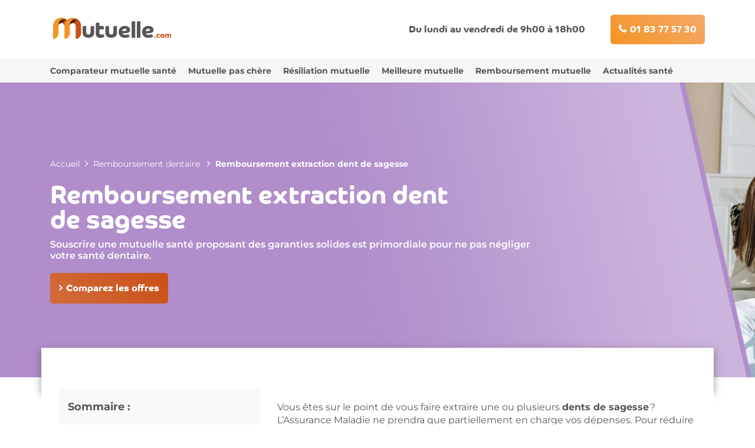

--- FILE ---
content_type: text/html; charset=UTF-8
request_url: https://www.mutuelle.com/remboursement-mutuelle/remboursement-dentaire/quel-remboursement-extraction-dent-sagesse/
body_size: 36142
content:

<!doctype html>
<!--[if lt IE 7]>      <html class="no-js lt-ie9 lt-ie8 lt-ie7" lang=""> <![endif]-->
<!--[if IE 7]>         <html class="no-js lt-ie9 lt-ie8" lang=""> <![endif]-->
<!--[if IE 8]>         <html class="no-js lt-ie9" lang=""> <![endif]-->
<!--[if gt IE 8]><!--> <html class="no-js" lang="fr"> <!--<![endif]-->
<head><meta charset="utf-8"><script>if(navigator.userAgent.match(/MSIE|Internet Explorer/i)||navigator.userAgent.match(/Trident\/7\..*?rv:11/i)){var href=document.location.href;if(!href.match(/[?&]nowprocket/)){if(href.indexOf("?")==-1){if(href.indexOf("#")==-1){document.location.href=href+"?nowprocket=1"}else{document.location.href=href.replace("#","?nowprocket=1#")}}else{if(href.indexOf("#")==-1){document.location.href=href+"&nowprocket=1"}else{document.location.href=href.replace("#","&nowprocket=1#")}}}}</script><script>(()=>{class RocketLazyLoadScripts{constructor(){this.v="2.0.4",this.userEvents=["keydown","keyup","mousedown","mouseup","mousemove","mouseover","mouseout","touchmove","touchstart","touchend","touchcancel","wheel","click","dblclick","input"],this.attributeEvents=["onblur","onclick","oncontextmenu","ondblclick","onfocus","onmousedown","onmouseenter","onmouseleave","onmousemove","onmouseout","onmouseover","onmouseup","onmousewheel","onscroll","onsubmit"]}async t(){this.i(),this.o(),/iP(ad|hone)/.test(navigator.userAgent)&&this.h(),this.u(),this.l(this),this.m(),this.k(this),this.p(this),this._(),await Promise.all([this.R(),this.L()]),this.lastBreath=Date.now(),this.S(this),this.P(),this.D(),this.O(),this.M(),await this.C(this.delayedScripts.normal),await this.C(this.delayedScripts.defer),await this.C(this.delayedScripts.async),await this.T(),await this.F(),await this.j(),await this.A(),window.dispatchEvent(new Event("rocket-allScriptsLoaded")),this.everythingLoaded=!0,this.lastTouchEnd&&await new Promise(t=>setTimeout(t,500-Date.now()+this.lastTouchEnd)),this.I(),this.H(),this.U(),this.W()}i(){this.CSPIssue=sessionStorage.getItem("rocketCSPIssue"),document.addEventListener("securitypolicyviolation",t=>{this.CSPIssue||"script-src-elem"!==t.violatedDirective||"data"!==t.blockedURI||(this.CSPIssue=!0,sessionStorage.setItem("rocketCSPIssue",!0))},{isRocket:!0})}o(){window.addEventListener("pageshow",t=>{this.persisted=t.persisted,this.realWindowLoadedFired=!0},{isRocket:!0}),window.addEventListener("pagehide",()=>{this.onFirstUserAction=null},{isRocket:!0})}h(){let t;function e(e){t=e}window.addEventListener("touchstart",e,{isRocket:!0}),window.addEventListener("touchend",function i(o){o.changedTouches[0]&&t.changedTouches[0]&&Math.abs(o.changedTouches[0].pageX-t.changedTouches[0].pageX)<10&&Math.abs(o.changedTouches[0].pageY-t.changedTouches[0].pageY)<10&&o.timeStamp-t.timeStamp<200&&(window.removeEventListener("touchstart",e,{isRocket:!0}),window.removeEventListener("touchend",i,{isRocket:!0}),"INPUT"===o.target.tagName&&"text"===o.target.type||(o.target.dispatchEvent(new TouchEvent("touchend",{target:o.target,bubbles:!0})),o.target.dispatchEvent(new MouseEvent("mouseover",{target:o.target,bubbles:!0})),o.target.dispatchEvent(new PointerEvent("click",{target:o.target,bubbles:!0,cancelable:!0,detail:1,clientX:o.changedTouches[0].clientX,clientY:o.changedTouches[0].clientY})),event.preventDefault()))},{isRocket:!0})}q(t){this.userActionTriggered||("mousemove"!==t.type||this.firstMousemoveIgnored?"keyup"===t.type||"mouseover"===t.type||"mouseout"===t.type||(this.userActionTriggered=!0,this.onFirstUserAction&&this.onFirstUserAction()):this.firstMousemoveIgnored=!0),"click"===t.type&&t.preventDefault(),t.stopPropagation(),t.stopImmediatePropagation(),"touchstart"===this.lastEvent&&"touchend"===t.type&&(this.lastTouchEnd=Date.now()),"click"===t.type&&(this.lastTouchEnd=0),this.lastEvent=t.type,t.composedPath&&t.composedPath()[0].getRootNode()instanceof ShadowRoot&&(t.rocketTarget=t.composedPath()[0]),this.savedUserEvents.push(t)}u(){this.savedUserEvents=[],this.userEventHandler=this.q.bind(this),this.userEvents.forEach(t=>window.addEventListener(t,this.userEventHandler,{passive:!1,isRocket:!0})),document.addEventListener("visibilitychange",this.userEventHandler,{isRocket:!0})}U(){this.userEvents.forEach(t=>window.removeEventListener(t,this.userEventHandler,{passive:!1,isRocket:!0})),document.removeEventListener("visibilitychange",this.userEventHandler,{isRocket:!0}),this.savedUserEvents.forEach(t=>{(t.rocketTarget||t.target).dispatchEvent(new window[t.constructor.name](t.type,t))})}m(){const t="return false",e=Array.from(this.attributeEvents,t=>"data-rocket-"+t),i="["+this.attributeEvents.join("],[")+"]",o="[data-rocket-"+this.attributeEvents.join("],[data-rocket-")+"]",s=(e,i,o)=>{o&&o!==t&&(e.setAttribute("data-rocket-"+i,o),e["rocket"+i]=new Function("event",o),e.setAttribute(i,t))};new MutationObserver(t=>{for(const n of t)"attributes"===n.type&&(n.attributeName.startsWith("data-rocket-")||this.everythingLoaded?n.attributeName.startsWith("data-rocket-")&&this.everythingLoaded&&this.N(n.target,n.attributeName.substring(12)):s(n.target,n.attributeName,n.target.getAttribute(n.attributeName))),"childList"===n.type&&n.addedNodes.forEach(t=>{if(t.nodeType===Node.ELEMENT_NODE)if(this.everythingLoaded)for(const i of[t,...t.querySelectorAll(o)])for(const t of i.getAttributeNames())e.includes(t)&&this.N(i,t.substring(12));else for(const e of[t,...t.querySelectorAll(i)])for(const t of e.getAttributeNames())this.attributeEvents.includes(t)&&s(e,t,e.getAttribute(t))})}).observe(document,{subtree:!0,childList:!0,attributeFilter:[...this.attributeEvents,...e]})}I(){this.attributeEvents.forEach(t=>{document.querySelectorAll("[data-rocket-"+t+"]").forEach(e=>{this.N(e,t)})})}N(t,e){const i=t.getAttribute("data-rocket-"+e);i&&(t.setAttribute(e,i),t.removeAttribute("data-rocket-"+e))}k(t){Object.defineProperty(HTMLElement.prototype,"onclick",{get(){return this.rocketonclick||null},set(e){this.rocketonclick=e,this.setAttribute(t.everythingLoaded?"onclick":"data-rocket-onclick","this.rocketonclick(event)")}})}S(t){function e(e,i){let o=e[i];e[i]=null,Object.defineProperty(e,i,{get:()=>o,set(s){t.everythingLoaded?o=s:e["rocket"+i]=o=s}})}e(document,"onreadystatechange"),e(window,"onload"),e(window,"onpageshow");try{Object.defineProperty(document,"readyState",{get:()=>t.rocketReadyState,set(e){t.rocketReadyState=e},configurable:!0}),document.readyState="loading"}catch(t){console.log("WPRocket DJE readyState conflict, bypassing")}}l(t){this.originalAddEventListener=EventTarget.prototype.addEventListener,this.originalRemoveEventListener=EventTarget.prototype.removeEventListener,this.savedEventListeners=[],EventTarget.prototype.addEventListener=function(e,i,o){o&&o.isRocket||!t.B(e,this)&&!t.userEvents.includes(e)||t.B(e,this)&&!t.userActionTriggered||e.startsWith("rocket-")||t.everythingLoaded?t.originalAddEventListener.call(this,e,i,o):(t.savedEventListeners.push({target:this,remove:!1,type:e,func:i,options:o}),"mouseenter"!==e&&"mouseleave"!==e||t.originalAddEventListener.call(this,e,t.savedUserEvents.push,o))},EventTarget.prototype.removeEventListener=function(e,i,o){o&&o.isRocket||!t.B(e,this)&&!t.userEvents.includes(e)||t.B(e,this)&&!t.userActionTriggered||e.startsWith("rocket-")||t.everythingLoaded?t.originalRemoveEventListener.call(this,e,i,o):t.savedEventListeners.push({target:this,remove:!0,type:e,func:i,options:o})}}J(t,e){this.savedEventListeners=this.savedEventListeners.filter(i=>{let o=i.type,s=i.target||window;return e!==o||t!==s||(this.B(o,s)&&(i.type="rocket-"+o),this.$(i),!1)})}H(){EventTarget.prototype.addEventListener=this.originalAddEventListener,EventTarget.prototype.removeEventListener=this.originalRemoveEventListener,this.savedEventListeners.forEach(t=>this.$(t))}$(t){t.remove?this.originalRemoveEventListener.call(t.target,t.type,t.func,t.options):this.originalAddEventListener.call(t.target,t.type,t.func,t.options)}p(t){let e;function i(e){return t.everythingLoaded?e:e.split(" ").map(t=>"load"===t||t.startsWith("load.")?"rocket-jquery-load":t).join(" ")}function o(o){function s(e){const s=o.fn[e];o.fn[e]=o.fn.init.prototype[e]=function(){return this[0]===window&&t.userActionTriggered&&("string"==typeof arguments[0]||arguments[0]instanceof String?arguments[0]=i(arguments[0]):"object"==typeof arguments[0]&&Object.keys(arguments[0]).forEach(t=>{const e=arguments[0][t];delete arguments[0][t],arguments[0][i(t)]=e})),s.apply(this,arguments),this}}if(o&&o.fn&&!t.allJQueries.includes(o)){const e={DOMContentLoaded:[],"rocket-DOMContentLoaded":[]};for(const t in e)document.addEventListener(t,()=>{e[t].forEach(t=>t())},{isRocket:!0});o.fn.ready=o.fn.init.prototype.ready=function(i){function s(){parseInt(o.fn.jquery)>2?setTimeout(()=>i.bind(document)(o)):i.bind(document)(o)}return"function"==typeof i&&(t.realDomReadyFired?!t.userActionTriggered||t.fauxDomReadyFired?s():e["rocket-DOMContentLoaded"].push(s):e.DOMContentLoaded.push(s)),o([])},s("on"),s("one"),s("off"),t.allJQueries.push(o)}e=o}t.allJQueries=[],o(window.jQuery),Object.defineProperty(window,"jQuery",{get:()=>e,set(t){o(t)}})}P(){const t=new Map;document.write=document.writeln=function(e){const i=document.currentScript,o=document.createRange(),s=i.parentElement;let n=t.get(i);void 0===n&&(n=i.nextSibling,t.set(i,n));const c=document.createDocumentFragment();o.setStart(c,0),c.appendChild(o.createContextualFragment(e)),s.insertBefore(c,n)}}async R(){return new Promise(t=>{this.userActionTriggered?t():this.onFirstUserAction=t})}async L(){return new Promise(t=>{document.addEventListener("DOMContentLoaded",()=>{this.realDomReadyFired=!0,t()},{isRocket:!0})})}async j(){return this.realWindowLoadedFired?Promise.resolve():new Promise(t=>{window.addEventListener("load",t,{isRocket:!0})})}M(){this.pendingScripts=[];this.scriptsMutationObserver=new MutationObserver(t=>{for(const e of t)e.addedNodes.forEach(t=>{"SCRIPT"!==t.tagName||t.noModule||t.isWPRocket||this.pendingScripts.push({script:t,promise:new Promise(e=>{const i=()=>{const i=this.pendingScripts.findIndex(e=>e.script===t);i>=0&&this.pendingScripts.splice(i,1),e()};t.addEventListener("load",i,{isRocket:!0}),t.addEventListener("error",i,{isRocket:!0}),setTimeout(i,1e3)})})})}),this.scriptsMutationObserver.observe(document,{childList:!0,subtree:!0})}async F(){await this.X(),this.pendingScripts.length?(await this.pendingScripts[0].promise,await this.F()):this.scriptsMutationObserver.disconnect()}D(){this.delayedScripts={normal:[],async:[],defer:[]},document.querySelectorAll("script[type$=rocketlazyloadscript]").forEach(t=>{t.hasAttribute("data-rocket-src")?t.hasAttribute("async")&&!1!==t.async?this.delayedScripts.async.push(t):t.hasAttribute("defer")&&!1!==t.defer||"module"===t.getAttribute("data-rocket-type")?this.delayedScripts.defer.push(t):this.delayedScripts.normal.push(t):this.delayedScripts.normal.push(t)})}async _(){await this.L();let t=[];document.querySelectorAll("script[type$=rocketlazyloadscript][data-rocket-src]").forEach(e=>{let i=e.getAttribute("data-rocket-src");if(i&&!i.startsWith("data:")){i.startsWith("//")&&(i=location.protocol+i);try{const o=new URL(i).origin;o!==location.origin&&t.push({src:o,crossOrigin:e.crossOrigin||"module"===e.getAttribute("data-rocket-type")})}catch(t){}}}),t=[...new Map(t.map(t=>[JSON.stringify(t),t])).values()],this.Y(t,"preconnect")}async G(t){if(await this.K(),!0!==t.noModule||!("noModule"in HTMLScriptElement.prototype))return new Promise(e=>{let i;function o(){(i||t).setAttribute("data-rocket-status","executed"),e()}try{if(navigator.userAgent.includes("Firefox/")||""===navigator.vendor||this.CSPIssue)i=document.createElement("script"),[...t.attributes].forEach(t=>{let e=t.nodeName;"type"!==e&&("data-rocket-type"===e&&(e="type"),"data-rocket-src"===e&&(e="src"),i.setAttribute(e,t.nodeValue))}),t.text&&(i.text=t.text),t.nonce&&(i.nonce=t.nonce),i.hasAttribute("src")?(i.addEventListener("load",o,{isRocket:!0}),i.addEventListener("error",()=>{i.setAttribute("data-rocket-status","failed-network"),e()},{isRocket:!0}),setTimeout(()=>{i.isConnected||e()},1)):(i.text=t.text,o()),i.isWPRocket=!0,t.parentNode.replaceChild(i,t);else{const i=t.getAttribute("data-rocket-type"),s=t.getAttribute("data-rocket-src");i?(t.type=i,t.removeAttribute("data-rocket-type")):t.removeAttribute("type"),t.addEventListener("load",o,{isRocket:!0}),t.addEventListener("error",i=>{this.CSPIssue&&i.target.src.startsWith("data:")?(console.log("WPRocket: CSP fallback activated"),t.removeAttribute("src"),this.G(t).then(e)):(t.setAttribute("data-rocket-status","failed-network"),e())},{isRocket:!0}),s?(t.fetchPriority="high",t.removeAttribute("data-rocket-src"),t.src=s):t.src="data:text/javascript;base64,"+window.btoa(unescape(encodeURIComponent(t.text)))}}catch(i){t.setAttribute("data-rocket-status","failed-transform"),e()}});t.setAttribute("data-rocket-status","skipped")}async C(t){const e=t.shift();return e?(e.isConnected&&await this.G(e),this.C(t)):Promise.resolve()}O(){this.Y([...this.delayedScripts.normal,...this.delayedScripts.defer,...this.delayedScripts.async],"preload")}Y(t,e){this.trash=this.trash||[];let i=!0;var o=document.createDocumentFragment();t.forEach(t=>{const s=t.getAttribute&&t.getAttribute("data-rocket-src")||t.src;if(s&&!s.startsWith("data:")){const n=document.createElement("link");n.href=s,n.rel=e,"preconnect"!==e&&(n.as="script",n.fetchPriority=i?"high":"low"),t.getAttribute&&"module"===t.getAttribute("data-rocket-type")&&(n.crossOrigin=!0),t.crossOrigin&&(n.crossOrigin=t.crossOrigin),t.integrity&&(n.integrity=t.integrity),t.nonce&&(n.nonce=t.nonce),o.appendChild(n),this.trash.push(n),i=!1}}),document.head.appendChild(o)}W(){this.trash.forEach(t=>t.remove())}async T(){try{document.readyState="interactive"}catch(t){}this.fauxDomReadyFired=!0;try{await this.K(),this.J(document,"readystatechange"),document.dispatchEvent(new Event("rocket-readystatechange")),await this.K(),document.rocketonreadystatechange&&document.rocketonreadystatechange(),await this.K(),this.J(document,"DOMContentLoaded"),document.dispatchEvent(new Event("rocket-DOMContentLoaded")),await this.K(),this.J(window,"DOMContentLoaded"),window.dispatchEvent(new Event("rocket-DOMContentLoaded"))}catch(t){console.error(t)}}async A(){try{document.readyState="complete"}catch(t){}try{await this.K(),this.J(document,"readystatechange"),document.dispatchEvent(new Event("rocket-readystatechange")),await this.K(),document.rocketonreadystatechange&&document.rocketonreadystatechange(),await this.K(),this.J(window,"load"),window.dispatchEvent(new Event("rocket-load")),await this.K(),window.rocketonload&&window.rocketonload(),await this.K(),this.allJQueries.forEach(t=>t(window).trigger("rocket-jquery-load")),await this.K(),this.J(window,"pageshow");const t=new Event("rocket-pageshow");t.persisted=this.persisted,window.dispatchEvent(t),await this.K(),window.rocketonpageshow&&window.rocketonpageshow({persisted:this.persisted})}catch(t){console.error(t)}}async K(){Date.now()-this.lastBreath>45&&(await this.X(),this.lastBreath=Date.now())}async X(){return document.hidden?new Promise(t=>setTimeout(t)):new Promise(t=>requestAnimationFrame(t))}B(t,e){return e===document&&"readystatechange"===t||(e===document&&"DOMContentLoaded"===t||(e===window&&"DOMContentLoaded"===t||(e===window&&"load"===t||e===window&&"pageshow"===t)))}static run(){(new RocketLazyLoadScripts).t()}}RocketLazyLoadScripts.run()})();</script>

  <!-- Google Tag Manager -->
  <script type="rocketlazyloadscript">(function(w,d,s,l,i){w[l]=w[l]||[];w[l].push({'gtm.start':
  new Date().getTime(),event:'gtm.js'});var f=d.getElementsByTagName(s)[0],
  j=d.createElement(s),dl=l!='dataLayer'?'&l='+l:'';j.async=true;j.src=
  'https://www.googletagmanager.com/gtm.js?id='+i+dl;f.parentNode.insertBefore(j,f);
  })(window,document,'script','dataLayer','GTM-P46GD4C');</script>
  <!-- End Google Tag Manager -->

  
  <meta http-equiv="X-UA-Compatible" content="IE=edge,chrome=1">
  <title>Remboursement extraction dent de sagesse</title>
<style id="wpr-usedcss">html{line-height:1.15;-ms-text-size-adjust:100%;-webkit-text-size-adjust:100%}body{margin:0}article,footer,header,nav,section{display:block}h1{font-size:2em;margin:.67em 0}figure,main{display:block}figure{margin:1em 40px}a{background-color:transparent;-webkit-text-decoration-skip:objects}strong{font-weight:inherit}sup{font-size:75%;line-height:0;position:relative;vertical-align:baseline}video{display:inline-block}img{border-style:none}button,input,optgroup,select,textarea{font-family:sans-serif;font-size:100%;line-height:1.15;margin:0}[type=button]::-moz-focus-inner,[type=submit]::-moz-focus-inner,button::-moz-focus-inner{border-style:none;padding:0}[type=button]:-moz-focusring,[type=submit]:-moz-focusring,button:-moz-focusring{outline:ButtonText dotted 1px}fieldset{padding:.35em .75em .625em}legend{box-sizing:border-box;color:inherit;display:table;max-width:100%;padding:0;white-space:normal}progress{display:inline-block;vertical-align:baseline}textarea{overflow:auto}[type=checkbox],[type=radio]{box-sizing:border-box;padding:0}[type=search]{-webkit-appearance:textfield;outline-offset:-2px}::-webkit-file-upload-button{-webkit-appearance:button;font:inherit}menu{display:block}canvas{display:inline-block}[hidden]{display:none}:root{--blue:#007bff;--indigo:#6610f2;--purple:#6f42c1;--pink:#e83e8c;--red:#dc3545;--orange:#fd7e14;--yellow:#ffc107;--green:#28a745;--teal:#20c997;--cyan:#17a2b8;--white:#fff;--gray:#6c757d;--gray-dark:#343a40;--primary:#007bff;--secondary:#6c757d;--success:#28a745;--info:#17a2b8;--warning:#ffc107;--danger:#dc3545;--light:#f8f9fa;--dark:#343a40;--breakpoint-xs:0;--breakpoint-sm:576px;--breakpoint-md:768px;--breakpoint-lg:992px;--breakpoint-xl:1200px;--font-family-sans-serif:-apple-system,BlinkMacSystemFont,"Segoe UI",Roboto,"Helvetica Neue",Arial,sans-serif,"Apple Color Emoji","Segoe UI Emoji","Segoe UI Symbol";--font-family-monospace:SFMono-Regular,Menlo,Monaco,Consolas,"Liberation Mono","Courier New",monospace}*,::after,::before{box-sizing:border-box}html{font-family:sans-serif;line-height:1.15;-webkit-text-size-adjust:100%;-ms-text-size-adjust:100%;-ms-overflow-style:scrollbar;-webkit-tap-highlight-color:transparent}@-ms-viewport{width:device-width}article,figure,footer,header,main,nav,section{display:block}body{margin:0;font-family:-apple-system,BlinkMacSystemFont,"Segoe UI",Roboto,"Helvetica Neue",Arial,sans-serif,"Apple Color Emoji","Segoe UI Emoji","Segoe UI Symbol";font-size:1rem;font-weight:400;line-height:1.5;color:#212529;text-align:left;background-color:#fff}[tabindex="-1"]:focus{outline:0!important}h1,h2,h3,h4{margin-top:0;margin-bottom:.5rem}p{margin-top:0;margin-bottom:1rem}ul{margin-top:0;margin-bottom:1rem}ul ul{margin-bottom:0}dd{margin-bottom:.5rem;margin-left:0}strong{font-weight:bolder}sup{position:relative;font-size:75%;line-height:0;vertical-align:baseline}sup{top:-.5em}a{color:#007bff;text-decoration:none;background-color:transparent;-webkit-text-decoration-skip:objects}a:hover{color:#0056b3;text-decoration:underline}a:not([href]):not([tabindex]){color:inherit;text-decoration:none}a:not([href]):not([tabindex]):focus,a:not([href]):not([tabindex]):hover{color:inherit;text-decoration:none}a:not([href]):not([tabindex]):focus{outline:0}figure{margin:0 0 1rem}img{vertical-align:middle;border-style:none}svg:not(:root){overflow:hidden}table{border-collapse:collapse}caption{padding-top:.75rem;padding-bottom:.75rem;color:#6c757d;text-align:left;caption-side:bottom}th{text-align:inherit}label{display:inline-block;margin-bottom:.5rem}button{border-radius:0}button:focus{outline:dotted 1px;outline:-webkit-focus-ring-color auto 5px}button,input,optgroup,select,textarea{margin:0;font-family:inherit;font-size:inherit;line-height:inherit}button,input{overflow:visible}button,select{text-transform:none}[type=submit],button,html [type=button]{-webkit-appearance:button}[type=button]::-moz-focus-inner,[type=submit]::-moz-focus-inner,button::-moz-focus-inner{padding:0;border-style:none}input[type=checkbox],input[type=radio]{box-sizing:border-box;padding:0}input[type=date]{-webkit-appearance:listbox}textarea{overflow:auto;resize:vertical}fieldset{min-width:0;padding:0;margin:0;border:0}legend{display:block;width:100%;max-width:100%;padding:0;margin-bottom:.5rem;font-size:1.5rem;line-height:inherit;color:inherit;white-space:normal}progress{vertical-align:baseline}[type=number]::-webkit-inner-spin-button,[type=number]::-webkit-outer-spin-button{height:auto}[type=search]{outline-offset:-2px;-webkit-appearance:none}[type=search]::-webkit-search-cancel-button,[type=search]::-webkit-search-decoration{-webkit-appearance:none}::-webkit-file-upload-button{font:inherit;-webkit-appearance:button}template{display:none}[hidden]{display:none!important}.h1,.h2,h1,h2,h3,h4{margin-bottom:.5rem;font-family:inherit;font-weight:500;line-height:1.2;color:inherit}.h1,h1{font-size:2.5rem}.h2,h2{font-size:2rem}h3{font-size:1.75rem}h4{font-size:1.5rem}.lead{font-size:1.25rem;font-weight:300}.container{width:100%;padding-right:15px;padding-left:15px;margin-right:auto;margin-left:auto}@media (min-width:576px){.container{max-width:540px}}@media (min-width:768px){.container{max-width:720px}}@media (min-width:992px){.container{max-width:960px}}@media (min-width:1200px){.container{max-width:1140px}}.row{display:-ms-flexbox;display:flex;-ms-flex-wrap:wrap;flex-wrap:wrap;margin-right:-15px;margin-left:-15px}.col-12,.col-lg-10,.col-lg-4,.col-lg-8,.col-xl-9{position:relative;width:100%;min-height:1px;padding-right:15px;padding-left:15px}.col-12{-ms-flex:0 0 100%;flex:0 0 100%;max-width:100%}@media (min-width:992px){.col-lg-4{-ms-flex:0 0 33.333333%;flex:0 0 33.333333%;max-width:33.333333%}.col-lg-8{-ms-flex:0 0 66.666667%;flex:0 0 66.666667%;max-width:66.666667%}.col-lg-10{-ms-flex:0 0 83.333333%;flex:0 0 83.333333%;max-width:83.333333%}}@media (min-width:1200px){.col-xl-9{-ms-flex:0 0 75%;flex:0 0 75%;max-width:75%}}.table{width:100%;max-width:100%;margin-bottom:1rem;background-color:transparent}.table td,.table th{padding:.75rem;vertical-align:top;border-top:1px solid #dee2e6}.table thead th{vertical-align:bottom;border-bottom:2px solid #dee2e6}.table tbody+tbody{border-top:2px solid #dee2e6}.table .table{background-color:#fff}.fade{transition:opacity .15s linear}@media screen and (prefers-reduced-motion:reduce){.fade{transition:none}}.fade:not(.show){opacity:0}.navbar{position:relative;display:-ms-flexbox;display:flex;-ms-flex-wrap:wrap;flex-wrap:wrap;-ms-flex-align:center;align-items:center;-ms-flex-pack:justify;justify-content:space-between;padding:.5rem 1rem}.navbar>.container{display:-ms-flexbox;display:flex;-ms-flex-wrap:wrap;flex-wrap:wrap;-ms-flex-align:center;align-items:center;-ms-flex-pack:justify;justify-content:space-between}.navbar-brand{display:inline-block;padding-top:.3125rem;padding-bottom:.3125rem;margin-right:1rem;font-size:1.25rem;line-height:inherit;white-space:nowrap}.navbar-brand:focus,.navbar-brand:hover{text-decoration:none}.breadcrumb{display:-ms-flexbox;display:flex;-ms-flex-wrap:wrap;flex-wrap:wrap;padding:.75rem 1rem;margin-bottom:1rem;list-style:none;background-color:#e9ecef;border-radius:.25rem}.progress{display:-ms-flexbox;display:flex;height:1rem;overflow:hidden;font-size:.75rem;background-color:#e9ecef;border-radius:.25rem}.close{float:right;font-size:1.5rem;font-weight:700;line-height:1;color:#000;text-shadow:0 1px 0 #fff;opacity:.5}.close:focus,.close:hover{color:#000;text-decoration:none;opacity:.75}.close:not(:disabled):not(.disabled){cursor:pointer}button.close{padding:0;background-color:transparent;border:0;-webkit-appearance:none}.tooltip{position:absolute;z-index:1070;display:block;margin:0;font-family:-apple-system,BlinkMacSystemFont,"Segoe UI",Roboto,"Helvetica Neue",Arial,sans-serif,"Apple Color Emoji","Segoe UI Emoji","Segoe UI Symbol";font-style:normal;font-weight:400;line-height:1.5;text-align:left;text-align:start;text-decoration:none;text-shadow:none;text-transform:none;letter-spacing:normal;word-break:normal;word-spacing:normal;white-space:normal;line-break:auto;font-size:.875rem;word-wrap:break-word;opacity:0}.tooltip.show{opacity:.9}.tooltip .arrow{position:absolute;display:block;width:.8rem;height:.4rem}.tooltip .arrow::before{position:absolute;content:"";border-color:transparent;border-style:solid}.bg-white{background-color:#fff!important}.border{border:1px solid #dee2e6!important}.d-none{display:none!important}@media (min-width:992px){.d-lg-flex{display:-ms-flexbox!important;display:flex!important}}.visible{visibility:visible!important}@media print{*,::after,::before{text-shadow:none!important;box-shadow:none!important}a:not(.btn){text-decoration:underline}thead{display:table-header-group}img,tr{page-break-inside:avoid}h2,h3,p{orphans:3;widows:3}h2,h3{page-break-after:avoid}@page{size:a3}body{min-width:992px!important}.container{min-width:992px!important}.navbar{display:none}.table{border-collapse:collapse!important}.table td,.table th{background-color:#fff!important}}.wrapper{text-align:center;position:relative}*{box-sizing:border-box}@font-face{font-display:swap;font-family:FontAwesome;src:url('https://www.mutuelle.com/wp-content/themes/mutuelle/assets/fonts/fontawesome-webfont.eot');src:url('https://www.mutuelle.com/wp-content/themes/mutuelle/assets/fonts/fontawesome-webfont.eot?#iefix') format('embedded-opentype'),url('https://www.mutuelle.com/wp-content/themes/mutuelle/assets/fonts/fontawesome-webfont.woff') format('woff'),url('https://www.mutuelle.com/wp-content/themes/mutuelle/assets/fonts/fontawesome-webfont.ttf') format('truetype'),url('https://www.mutuelle.com/wp-content/themes/mutuelle/assets/fonts/fontawesome-webfont.svg#fontawesome-webfont') format('svg');font-weight:400;font-style:normal}html{color:#121f3c;font-size:.8rem;line-height:1.2}::-moz-selection{background:#a0d5ff;text-shadow:none}::selection{background:#a0d5ff;text-shadow:none}canvas,iframe,img,svg,video{vertical-align:middle}fieldset{border:0;margin:0;padding:0}textarea{resize:vertical}body{font-family:Montserrat,sans-serif;background-color:#fff}*{-webkit-tap-highlight-color:transparent;white-space:normal;word-break:keep-all!important;-webkit-hyphens:manual!important;-moz-hyphens:manual!important;-ms-hyphens:manual!important;-o-hyphens:manual!important;hyphens:manual!important;-webkit-font-smoothing:antialiased;-moz-osx-font-smoothing:grayscale}textarea{white-space:pre-wrap}@media (min-width:1500px){.container{max-width:1420px}}section{display:block}a{transition:color .2s linear,background .2s linear;color:#f49523;font-weight:700}a:focus,a:link,a:visited{text-decoration:none;color:#f49523}a:hover{text-decoration:none;color:#989898}img{max-width:100%;height:auto}.back-to-top{position:fixed;z-index:100;right:10px;bottom:15px;width:30px;height:30px;text-align:center;opacity:0;transition:opacity .6s}.back-to-top.visible{opacity:.95}.back-to-top a{position:relative;display:block;height:30px;width:30px;background-color:#ca5017;border:2px solid #ca5017;border-radius:3px;color:#fff;-webkit-animation:2s 2s infinite bounceUp;animation:2s 2s infinite bounceUp;-webkit-transition:.2s ease-in;transition:all .2s ease-in;transform:scale(1)}.back-to-top a::before{position:absolute;text-align:center;content:"\f106";font-family:FontAwesome;font-size:30px;line-height:30px;width:30px;left:calc(50% - 15px);top:calc(50% - 15px)}.back-to-top a:hover{color:#ca5017;background-color:transparent;transform:translateY(-4px)}@media (min-width:992px){.back-to-top{width:40px;height:40px}.back-to-top a{height:40px;width:40px}.back-to-top a::before{font-size:40px;line-height:40px;width:40px;left:calc(50% - 20px);top:calc(50% - 20px)}}a.button{position:relative;z-index:1;display:inline-block;text-align:center;cursor:pointer;font:700 16px co-headline;letter-spacing:0;color:#fff;min-width:145px;padding:15px;line-height:20px;transition:ease-in .2s all;border-radius:5px}a.button.accept{background:#d26c3c;background:-moz-linear-gradient(45deg,#d26c3c 0,#ca5017 100%);background:-webkit-linear-gradient(45deg,#d26c3c 0,#ca5017 100%);background:linear-gradient(45deg,#d26c3c 0,#ca5017 100%)}a.button.orange{border:2px solid #ca5017;background-color:transparent;color:#ca5017;padding:13px}a.button.orange:hover{color:#fff;background-color:#ca5017}@media (min-width:992px){a.button{font-size:16px}}a.button img{max-height:50px;width:auto}.page{padding-top:140px}.p{font-size:16px;font-weight:400;color:#fff;text-align:left}.banner .call-to-actions{text-align:left;margin-top:20px}.banner .button.accept::before{content:"\f105";font-family:FontAwesome;margin-right:6px}.page .h2,.page h2{font-family:co-headline,sans-serif;font-weight:700;font-size:24px;line-height:31px;color:#575756;text-align:center;margin-top:20px;margin-bottom:30px}.page h3{font-family:co-headline,sans-serif;font-weight:700;font-size:18px;line-height:23px;color:#575756;text-align:center;margin-top:20px;margin-bottom:30px}.page h4{font-family:co-headline,sans-serif;font-weight:700;font-size:16px;line-height:20px;color:#575756;text-align:center;margin-bottom:20px}.partenaires,.pourquoi-mutuelle{padding:80px 0 40px}.partenaires h2,.pourquoi-mutuelle h2{margin-bottom:50px}.partenaires ul,.pourquoi-mutuelle ul{list-style:none;padding:0;margin:0 auto;width:100%}.partenaires ul li a{display:flex;flex-direction:column;justify-content:center;text-align:center;height:100px;background-color:#fff;border-radius:5px;filter:drop-shadow(0px 4px 15px rgba(54, 54, 54, .07));margin-bottom:40px}.partenaires ul li a img,.partenaires ul li img{max-width:140px!important;max-height:66px!important;margin:0 auto}.pourquoi-mutuelle ul{text-align:center;justify-content:center}.pourquoi-mutuelle .raison{text-align:center;margin-bottom:40px}.pourquoi-mutuelle .raison .icone{margin:0 auto;background-color:#f49523;width:100px;height:100px;border-radius:100px;display:flex;flex-direction:column;justify-content:center}.pourquoi-mutuelle .raison img{max-width:60px;max-height:40px;margin:0 auto}.pourquoi-mutuelle .raison span{display:block;margin-top:20px;font-family:co-headline;font-weight:700;font-size:18px;line-height:23px;text-align:center;color:#575756}.pourquoi-mutuelle .raison .description{margin-top:12px;font-family:Montserrat;font-weight:400;font-size:16px;line-height:20px;text-align:center;color:#575756}.article{text-align:left;margin-bottom:40px}.article .photo{position:relative;z-index:0;width:100%}.article h3{display:block;text-align:left;margin-top:12px;font-family:co-headline;font-weight:700;font-size:18px;line-height:23px;color:#575756}.article h3 a{color:#575756}.article .button{margin-top:15px;background:#ca5017;border:2px solid #ca5017;border-radius:5px;color:#fff;font-family:co-headline,sans-serif;font-weight:700;font-size:16px;line-height:21px}.article .button:hover{background:0 0;color:#ca5017}.mutuelle-sommaire .titre{font-family:co-headline,sans-serif;font-weight:700;font-size:18px;line-height:23px}.mutuelle-sommaire ul{margin:15px 0 0;padding:0;list-style:none}.mutuelle-sommaire ul li::before{content:"\f054";font-family:FontAwesome;margin-right:8px}.mutuelle-sommaire ul a{font-family:Montserrat,sans-serif;font-weight:400;font-size:16px;line-height:28px;color:#575756}.mutuelle-sommaire ul a.active{font-weight:700}.chapitre{display:none;text-align:left;font-family:Montserrat,sans-serif;font-weight:400;font-size:16px;line-height:24px;color:#575756}.chapitre .titre{font-family:co-headline,sans-serif;font-weight:700;font-size:18px;line-height:23px;margin-bottom:30px}.chapitre .texte{margin-bottom:40px}.chapitre .texte h4{font-family:co-headline,sans-serif;font-weight:500;font-size:16px;line-height:23px;margin-bottom:10px}.page-content .banner .fil-ariane{color:#fff;text-align:left;margin-bottom:25px;font-size:16px}.page-content .banner .fil-ariane a{color:#fff;font-family:Montserrat,sans-serif;font-weight:400}.page-content .banner .fil-ariane a:hover{color:#fff;text-decoration:underline}.fil-ariane .separator{font-size:0}.fil-ariane .separator::before{content:"\f105";font-family:FontAwesome;font-size:16px;color:#fff;margin:0 8px}.page-content section.banner .background{background-image:url(https://www.mutuelle.com/wp-content/themes/mutuelle/assets/img/bg-header-standard.jpg);background-repeat:no-repeat;background-position:center;background-size:cover;min-height:500px;display:flex;flex-direction:column;justify-content:center}.banner h1{text-align:left;color:#fff;font:700 50px co-headline;line-height:1em;max-width:85%}.banner .accroche{color:#fff;font:600 16px Montserrat;text-align:left}.content-actu{text-align:left;font:400 16px Montserrat;color:#575756;line-height:20px}.content-actu .bg-actu{position:relative;z-index:1;background-color:#fff;margin-top:-50px;padding-top:50px}.content-actu .bg-actu::before{content:"";position:absolute;z-index:-1;width:100%;height:75px;top:0;left:0;box-shadow:0 4px 12px rgba(54,54,54,.5)}.content-actu .bg-white{background-color:#fff;padding:0 15px}.content-actu h2.titre{margin-bottom:40px}.content-actu .sommaire{position:sticky;top:160px;margin:20px 0;padding:20px 15px;background-color:#f9f9f9;color:#575756}.content-actu .sommaire .titre{display:block;font-size:18px;line-height:21px;margin-bottom:20px;font-weight:700}.content-actu .sommaire ul{margin:0 0 0 15px;list-style:none}.content-actu .sommaire a{color:#575756;font-size:16px;font-weight:400}.content-actu .sommaire .parent{margin-bottom:15px;display:block}.content-actu .sommaire .parent::before,.content-actu .sommaire ul li::before{content:"\f054";font-family:FontAwesome;margin-right:6px}.content-actu .sommaire ul li::before{font-size:14px}.content-actu .sommaire .select{font-weight:700}.content-actu .description{padding:20px 0;line-height:22px}.content-actu h2,.content-actu h3,.content-actu h4{text-align:left}.content-actu ul{margin:30px 0 10px;padding:0 0 0 15px;font-weight:400;line-height:2em}.content-actu p{margin-top:20px}.content-actu figure{margin-top:40px}.content-actu table{margin:40px 0 0}.content-actu table td,.content-actu table th{border:2px solid #e3e3e3;box-sizing:border-box;padding:20px 30px}.content-actu .partager{text-align:center;padding:80px 0 20px}.content-actu .partager span{font-family:Montserrat,sans-serif;font-weight:400;font-size:16px;line-height:20px;color:#2c2c2c}.content-actu .partager .a2a_kit{padding:25px 0;text-align:center}.content-actu .partager .a2a_default_style a{float:none!important;margin:0 6px}.a2a_default_style .a2a_dd{float:none!important;display:inline-block}.pages-enfants .container-pages-enfants{background:#f49523;border-radius:50px;color:#fff;padding:50px 60px 10px}.pages-enfants .h2{display:inline-block;width:100%;text-align:center;margin-bottom:40px}.pages-enfants .container-pages-enfants a{color:#fff}.pages-enfants .menu-pages-enfants{width:100%;padding:0;margin:0;list-style:none;display:flex;flex-direction:row;justify-content:space-around;text-align:left;font-size:18px}.pages-enfants li.niveau-2{max-width:33%;margin-bottom:40px}.pages-enfants .menu-pages-enfants .sub-menu{flex-direction:column;text-align:left;margin:15px auto;padding:0 0 0 10px;list-style:none;border-left:1px solid #fff;font-size:16px}.pages-enfants .menu-pages-enfants ul.sub-menu li a{font-weight:400!important}.content-actu .filter{padding:0 30px}.content-actu .filter label{font-family:co-headline;font-weight:700;font-size:18px;line-height:23px;color:#575756}.content-actu .filter .liste-categories{list-style:none;padding:0;margin:15px 0}.content-actu .filter .liste-categories a{display:inline-block;background-color:#f4f4f4;border-radius:5px;padding:8px 12px;color:#575756;font-family:Montserrat,sans-serif;font-weight:700;font-size:14px;line-height:17px;margin-bottom:12px}.dialog{display:none}.ui-widget-overlay{position:fixed;top:0;left:0;width:100%;height:100%;z-index:2000}.ui-widget-overlay{background-color:rgba(34,34,34,.9);opacity:.9;filter:Alpha(Opacity=90)}.ui-widget-shadow{margin:-8px 0 0 -8px;padding:8px;background-color:#aaa;opacity:.3;filter:Alpha(Opacity=30)}.ui-dialog{position:absolute;top:0;left:0;padding:5px 10px;outline:0;z-index:3000;width:98%!important;height:auto!important}.ui-widget-content{background:#fff!important;border:none!important;color:#575756!important;padding:30px 60px;text-align:center}.ui-widget-header{border:none!important;background:0 0!important;color:#575756!important}.ui-dialog .ui-dialog-titlebar{padding:.4em 0;position:relative}.ui-dialog .ui-dialog-title{display:inline-block;width:90%;color:#575756;font-size:24px;font-weight:700;padding-left:10px;font-family:co-headline,sans-serif;text-align:center}.ui-dialog .ui-dialog-titlebar-close:before{content:"×";font-size:30px;position:absolute;top:0;right:0;width:30px;height:30px;color:#2c2c2c;font-family:Verdana,Arial,sans-serif;line-height:20px;text-indent:0}.ui-dialog .ui-dialog-titlebar-close:focus{border:none!important;outline:0!important}.ui-dialog .ui-dialog-titlebar-close{position:absolute;right:-50px;top:30px;width:30px;margin:-45px 0 0;height:40px;padding:0;opacity:.65;color:#575756;cursor:pointer;text-transform:uppercase;border:none;background:0 0;font-style:normal;font-size:0px;font-weight:400!important;font-family:Arial,Baskerville,monospace}.ui-dialog .ui-dialog-titlebar-close .ui-button-icon.ui-icon{display:none}.ui-dialog .ui-dialog-titlebar-close:hover{opacity:1;border:none!important;outline:0!important}.ui-dialog .ui-dialog-content{position:relative;border:0;overflow:auto;color:#575756}.ui-dialog-content{width:auto}.ui-dialog-content{font-size:20px}.ui-dialog-content{background-color:transparent;color:#575756;margin-top:0;min-height:auto;padding-top:40px;font-family:Montserrat,sans-serif;font-weight:300}.ui-dialog-content .titre{display:block;font-size:24px;font-weight:700;font-family:co-headline,sans-serif;margin-bottom:30px}.ui-dialog-content .message span{color:#ca5017!important}.ui-dialog-content .content .ajax-loading{font-size:20px;font-weight:300;font-family:Montserrat,sans-serif;color:#575756}.ui-dialog-content label{color:#575756;cursor:text;display:block;font-size:16px;font-weight:400;margin:0}.ui-dialog-content input[type=text],.ui-dialog-content select{background:#f9f9f9;border-radius:5px;border:none;color:#575756;font-size:16px;height:50px;line-height:16px;padding:15px;width:100%;font-family:Montserrat,sans-serif;font-weight:700}.ui-dialog-content input::placeholder{opacity:1}.ui-dialog-content .error{color:#ff1a1a;font-size:14px;font-style:italic}.ui-dialog-content button,.ui-dialog-content input[type=submit]{background-color:#ca5017;border:none;border-radius:5px;color:#fff;font-size:16px;font-weight:700;font-stretch:normal;font-style:normal;font-family:co-headline,sans-serif;height:50px;text-align:center;padding:15px;min-width:110px;cursor:pointer}.ui-dialog-content iframe{box-shadow:0 0 8px rgba(0,0,0,.9);background:#000}.ui-dialog-content .caption{text-align:left;line-height:18px;color:#efede9;word-wrap:break-word;padding-right:36px;margin-top:5px}.ui-dialog .ui-dialog-buttonpane{text-align:left;background-image:none;margin-top:.5em;padding:.3em 1em .5em .4em}.ui-dialog .ui-dialog-buttonpane .ui-dialog-buttonset{float:right}.ui-dialog .ui-dialog-buttonpane .ui-dialog-buttonset button{background-color:#ca5017;border:none;border-radius:5px;color:#fff;font-size:16px;font-weight:700;font-stretch:normal;font-style:normal;font-family:co-headline,sans-serif;height:50px;text-align:center;padding:15px;cursor:pointer;min-width:80px}.ui-dialog .ui-resizable-se{width:12px;height:12px;right:-5px;bottom:-5px;background-position:16px 16px}.ui-dialog .content{padding:0;overflow:visible}@media (min-width:576px){.ui-dialog{width:90%!important;height:auto!important}}@media (min-width:768px){.ui-dialog{width:80%!important;height:auto!important}}@media (min-width:992px){.ui-dialog{width:70%!important;height:auto!important;max-width:700px}}@media (min-width:1200px){.ui-dialog{width:60%!important;height:auto!important}}.section-formulaire{margin-top:80px;padding-bottom:160px}.page-formulaire .chapitre-formulaire{display:none}.page-formulaire .section-formulaire .etape{padding-top:120px}.page-formulaire .section-formulaire .titre{font-family:co-headline,sans-serif;font-style:normal;font-weight:700;font-size:18px;line-height:23px;color:#575756;width:100%;text-align:left;margin-bottom:10px}.page-formulaire .chosen-container,.page-formulaire .input,.page-formulaire input[type=text]{background:#e9e9e9;border-radius:5px;border:none;padding:15px 30px 15px 15px;font-family:co-headline,sans-serif;font-weight:700;font-size:16px;line-height:21px;color:#575756;min-width:170px;text-align:left}.page-formulaire input[type=email],.page-formulaire input[type=text]{border:1px solid #e9e9e9}.page-formulaire input[type=text].input-date::placeholder{color:#898989;font-weight:300}.page-formulaire input[type=email]:focus,.page-formulaire input[type=email]:hover,.page-formulaire input[type=text]:focus,.page-formulaire input[type=text]:hover{border:1px solid #d9d9d9;outline:0}.page-formulaire input[type=text].input_search{display:block;margin-top:10px;width:100%}.page-formulaire input.input::placeholder,.page-formulaire input[type=text].input_search::placeholder{opacity:1;font-weight:200}.page-formulaire .input{display:block;width:100%}.page-formulaire .liste-inputs li a.input:hover,.page-formulaire .liste-inputs li a.select:not(.link-button-submit){background:#f49523;color:#fff;box-shadow:0 0 1px 5px #f1cea4}.page-formulaire .input.date span{font-weight:300}.page-formulaire .liste-inputs{padding:0;margin:0;list-style:none}.page-formulaire .liste-inputs li{margin-top:10px;display:block}.page-formulaire .input_search-container{position:relative}.page-formulaire #suggestions{display:none;position:absolute;z-index:5;font-size:14px;border-style:solid;border-width:1px;border-color:#e8e8e8;background-color:#e9e9e9;color:rgba(87,87,86,.95);text-align:left;margin-top:0;width:100%;padding:5px 0;-webkit-border-radius:2px;-moz-border-radius:2px;border-radius:2px;-webkit-box-shadow:1px 1px 4px 0 #a0a0a0;-moz-box-shadow:1px 1px 4px 0 #a0a0a0;-o-box-shadow:1px 1px 4px 0 #a0a0a0;box-shadow:1px 1px 4px 0 #a0a0a0;max-height:30vh;overflow-y:scroll}.page-formulaire .input_search-container ul{padding:0;margin:0;list-style:none}.page-formulaire .input_search-container ul li{cursor:pointer;display:block;height:30px;line-height:26px;list-style-type:none;margin:0;padding:2px 0 2px 7px;border-bottom:1px dashed #d3d3d3;overflow:hidden;text-shadow:0 0 0;font-weight:700}.page-formulaire .input_search-container ul li.select{background-color:#f49523;color:#fff;-webkit-transition:.2s ease-in-out;-moz-transition:.2s ease-in-out;-ms-transition:.2s ease-in-out;-o-transition:.2s ease-in-out;transition:all .2s ease-in-out}.wpcf7 input[type=submit]{margin-top:15px;background:#ca5017;border:2px solid #ca5017;border-radius:5px;color:#fff;font-family:co-headline,sans-serif;font-weight:700;font-size:16px;line-height:21px;display:inline-block;padding:10px 15px}.wpcf7 input[type=submit]:hover{background:0 0;color:#ca5017;cursor:pointer}.wpcf7 .ajax-loader{position:relative!important;display:block!important;text-align:center;margin:6px auto 20px!important}.page-formulaire .error{display:inline-block;color:#ff1a1a;font-size:14px;font-style:italic;padding-right:15px}.page-formulaire input[type=checkbox]{height:20px;width:20px;position:absolute;left:0;opacity:0;cursor:pointer}.page-formulaire input[type=checkbox]+label::before{content:"";display:inline-block;vertical-align:top;width:20px;height:20px;border:3px solid #575756;box-sizing:border-box;border-radius:3px;background-color:#fff;margin-top:3px;margin-right:6px;cursor:pointer}.page-formulaire input[type=checkbox].checked+label::before{font-family:FontAwesome;content:"\f00c";line-height:14px;font-size:14px;text-align:center;color:#fff;background-color:#ca5017;border:3px solid #ca5017}.page-formulaire .input-date{min-width:auto;width:150px;padding:15px}.ui-datepicker{margin-left:0;background:#fff;border-collapse:collapse}.ui-datepicker.ui-widget-content{padding:0!important;border:3px solid #d1d1d1!important;border-radius:5px}.ui-datepicker-prev{float:left;width:16px;height:24px;cursor:pointer;text-decoration:none!important;color:#ca5017!important}.ui-datepicker-prev:before{font-family:FontAwesome;font-size:18px;line-height:22px;content:"\f104"}.ui-datepicker-next{float:right;width:16px;height:24px;cursor:pointer;text-decoration:none!important;color:#ca5017!important}.ui-datepicker-next:before{font-family:FontAwesome;font-size:18px;line-height:22px;content:"\f105"}.ui-datepicker-calendar{border-spacing:0}.ui-datepicker-calendar th{text-transform:uppercase;font-weight:700;font-size:16px;background-color:#ca5017;color:#fff;border-left:1px solid #ca5017;height:30px;width:30px;text-align:center}.ui-datepicker-calendar td{background-color:#f1f1f1;border-top:1px solid #d1d1d1;border-left:1px solid #d1d1d1;color:#575756;cursor:pointer;font:100 16px Montserrat;height:30px;text-align:center;text-decoration:none;width:30px}.ui-datepicker-calendar tr td:first-child{border-left:none}.ui-datepicker-calendar td.ui-datepicker-current-day,.ui-datepicker-calendar td:hover{background-color:#f49523;color:#fff}.ui-datepicker-calendar td a{color:#575756;text-decoration:none;font-weight:500}.ui-datepicker-calendar td.ui-datepicker-current-day a,.ui-datepicker-calendar td:hover a{color:#fff}.ui-datepicker-calendar td a.ui-state-active{color:#fff;font-weight:700;font-size:16px}.page-formulaire.fade-in{opacity:0}footer{text-align:center;padding:80px 0 0;color:#fff}footer .contacts{background-color:#686868;display:flex;flex-direction:column;justify-content:center;padding:2rem 0}footer .contacts .mentionsEconomies{text-align:center;font-size:14px;font-style:italic}footer .contacts .row,footer .footer .row{display:flex;flex-direction:row;justify-content:center}footer .menu-footer,footer .menu-principal-footer{width:100%}footer .menu-principal-footer{padding-bottom:30px;border-bottom:1px solid #fff}footer .menu-footer{margin-top:30px}footer .menu-footer ul,footer .menu-principal-footer ul{width:100%;padding:0;margin:0;list-style:none;display:flex;flex-direction:row;justify-content:space-around}footer .menu-principal-footer ul li{text-align:left}footer .menu-principal-footer ul:not(.sub-menu) li.menu-item-has-children a:first-child{font-weight:700}footer .menu-principal-footer ul.sub-menu li a{font-weight:400!important}footer .menu-principal-footer ul .sub-menu{flex-direction:column;text-align:left;padding:15px 0 0}footer .contacts a{color:#fff;font-family:co-headline;font-weight:700;font-size:20px;line-height:75px;padding:4px 40px;border-right:1px solid rgba(255,255,255,.3)}footer .contacts:last-child a{border-right:none}footer .contacts a.telephone::before{content:"\f095";font-family:FontAwesome;color:#fff;margin-right:6px}footer .contacts .social{padding-left:40px}footer .contacts .social a{display:inline-block;vertical-align:top;margin-top:6px;font-size:0;margin-left:6px;padding:0;border:none}footer .contacts .social a::before{display:inline-block;font-family:FontAwesome;background-color:#fff;color:#686868;width:23px;height:22px;text-align:center;line-height:22px;border-radius:22px;font-size:14px;font-weight:100}footer .social a.facebook::before{content:"\f09a"}footer .social a.twitter::before{content:"\f099"}footer .social a.youtube::before{content:"\f16a"}footer .footer{background-color:#575757;text-align:center;padding:30px 0;font-family:Montserrat,sans-serif;font-weight:400;font-size:16px;color:#fff}footer.paddingBottom .footer{padding-bottom:80px}footer .footer .colonne{padding:0 40px}footer .footer a{font-family:Montserrat,sans-serif;font-weight:400;color:#fff}footer .copyrights{max-width:840px;margin:30px auto;font-size:12px}.sticky-bar-footer{background-color:#f9f9f9;box-shadow:0 -4px 15px rgba(54,54,54,.1);position:fixed;z-index:10;bottom:0;left:0;width:100%;transition:all.4s ease-in;height:70px;display:flex;flex-direction:column;justify-content:center;opacity:0}.sticky-bar-footer.active{opacity:1}.sticky-bar-footer .button.accept{margin-right:15px;border:2px solid #ca5017;background-color:#ca5017;background-image:none;color:#fff;padding:13px}.sticky-bar-footer .button.accept:hover{margin-right:15px;background-color:transparent;color:#ca5017}.sticky-bar-footer .button.accept::before{content:"\f105";font-family:FontAwesome;margin-right:6px}.sticky-bar-footer .button.orange::before{content:"\f095";font-family:FontAwesome;margin-right:6px}@media (max-width:1499px){.page-content .banner .fil-ariane{font-size:14px}.banner h1{font-size:42px}.pages-enfants .container-pages-enfants{padding:40px 50px 10px}.pages-enfants .menu-pages-enfants{font-size:16px;line-height:16px}.pages-enfants .menu-pages-enfants .sub-menu{font-size:15px}.pages-enfants .menu-pages-enfants .sub-menu li{margin-bottom:10px}footer .menu-footer ul{padding:0 15px}footer .menu-principal-footer ul{padding:0;font-size:14px}}@media (max-width:1199px){.banner h1{font-size:34px}.page-content .banner .fil-ariane{font-size:13px}.pourquoi-mutuelle .raison .icone{width:80px;height:80px}.pourquoi-mutuelle .raison img{max-width:50px;max-height:30px}.pourquoi-mutuelle .raison span{font-size:16px}.pourquoi-mutuelle .raison .description{font-size:14px}.article h3{font-size:15px}.mutuelle-sommaire ul a{font-size:14px}.chapitre{font-size:14px}.page .h2,.page h2{font-size:22px}.content-actu{font-size:14px}.pages-enfants .container-pages-enfants{padding:30px 40px 10px}.pages-enfants li.niveau-2{padding-right:10px}.pages-enfants li.niveau-2:last-child{padding-right:0}footer .contacts a{font-size:18px}footer .footer{font-size:14px}footer .menu-principal-footer ul{font-size:12px}.sticky-bar-footer .button{font-size:14px!important;padding:11px!important}}@media (max-width:991px){.page{padding-top:80px}.page-content section.banner .background{min-height:300px;height:auto;padding-bottom:10px}.page-content section.banner .background .titre{padding:20px 0 60px}.article{margin-bottom:40px}.sticky-bar-footer{height:60px}.sticky-bar-footer .button{font-size:13px!important;padding:6px!important}.ui-dialog-content .titre{font-size:20px}.ui-dialog-content input[type=text],.ui-dialog-content select{font-size:14px;height:44px}.ui-dialog-content button,.ui-dialog-content input[type=submit]{height:44px;font-size:14px;line-height:14px}.pages-enfants .menu-pages-enfants{flex-direction:column}.pages-enfants li.niveau-2{max-width:100%;padding-right:0}footer .menu-footer ul,footer .menu-principal-footer ul{flex-direction:column;text-align:left;padding:0 0 0 15px}footer .menu-footer ul li,footer .menu-principal-footer ul li{padding:5px 0;width:100%}footer .menu-principal-footer ul{font-size:16px}}@media (max-width:767px){.page{padding-top:60px}.banner h1{font-size:28px}.page-content .banner .fil-ariane{font-size:12px}.call-to-actions a.button{margin-bottom:40px}.sticky-bar-footer .call-to-actions a.button{margin-bottom:0}.partenaires h2,.pourquoi-mutuelle h2{text-align:left}.page-content section.banner .background{justify-content:start;padding-top:10px}.ui-datepicker{display:none!important}footer .contacts{background-color:#575756;height:auto;display:block;flex-direction:unset;justify-content:normal;text-align:left}footer .contacts .colonne{width:100%;padding:20px 15px 0}footer .contacts .social{padding-left:0}footer .contacts a{line-height:24px;border-right:none;padding:0}footer .footer .colonne{padding:5px 15px;width:100%;text-align:left}footer .copyrights{text-align:left}}@media (max-width:575px){.page-formulaire .chosen-container,.page-formulaire .input,.page-formulaire input[type=text]{font-size:14px}.sticky-bar-footer{height:60px}.sticky-bar-footer .call-to-actions{text-align:left;padding-left:15px}.sticky-bar-footer .button{font-size:12px!important;max-width:145px!important;min-width:auto!important}.sticky-bar-footer .button.accept{margin-right:4px!important}.ui-widget-content{padding:30px}.ui-dialog .ui-dialog-titlebar-close{right:-20px}.ui-dialog-content button,.ui-dialog-content input[type=submit]{margin-top:20px}}@media (max-width:399px){.page{padding-top:40px}.partenaires ul li a img,.partenaires ul li img{max-width:100px!important;max-height:54px!important;margin-bottom:20px!important}.partenaires,.pourquoi-mutuelle{padding:40px 0 20px}}.tooltips{position:relative;display:inline-block}.tooltips .tooltiptext{visibility:hidden;width:285px;background-color:#fff;color:#000;text-align:center;border-radius:10px;padding:9px 7px;font-size:11px;top:-54px;position:absolute;z-index:1}.tooltips .tooltiptext::before{content:"";display:block;width:0;height:0;border-top:12px solid transparent;border-bottom:12px solid transparent;border-left:12px solid #fff;position:absolute;bottom:-8px;left:-1px;transform:rotate(18deg)}.tooltips:hover .tooltiptext{visibility:visible}.sticky-bar-footer .tooltips .tooltiptext{background-color:#f49f49;color:#fff;top:-56px;left:40px}.sticky-bar-footer .tooltips .tooltiptext::before{border-left:12px solid #f49f49}.mentionsEconomies .mentionsEconomies__link{padding:0;margin:0;font-size:14px;font-weight:400;border-right:0;line-height:0;font-weight:700}.mentionsEconomies .mentionsEconomies__paragraphe{padding:0 1rem}.navbar{border-radius:0;border:0;padding:0;top:0;z-index:20;width:100%;background-color:#fff;box-shadow:0 4px 15px rgba(54,54,54,.07);transition:background-color .4s ease-in;height:100px;position:fixed}.logo-menu-container{width:100%}.logo-menu-container .sitename{display:none}.navbar .h1,.navbar h1{float:left;margin:0}.navbar-brand{vertical-align:top;text-align:center;padding:5px;margin-right:0}.navbar .logo{display:inline-block;vertical-align:top;transition:all .4s ease-in;max-width:200px}.menu-responsive{display:none;opacity:0}.menu-burger{display:block;height:36px;float:right;width:40px;margin-right:0;margin-top:20px;position:relative;text-align:left}.menu-burger button{position:relative;background-color:transparent;height:100%;text-align:center;text-transform:uppercase;font-size:0;color:#575756;border:none;cursor:pointer;padding:0;display:inline-block;vertical-align:top;width:100%;text-align:left}.menu-burger .icon-bar:first-child,.menu-burger .icon-bar:nth-child(3){position:absolute;height:3px;width:28px;left:4px;background-color:#575756}.menu-burger .icon-bar:nth-child(2){position:absolute;width:28px;height:3px;left:4px;background-color:#575756}.menu-burger .icon-bar:first-child{top:6px}.menu-burger .icon-bar:nth-child(2){top:14px}.menu-burger .icon-bar:nth-child(3){top:22px}.navbar h1,.navbar h2{width:auto}.navbar .navbar-brand{float:left;margin-right:0;margin-top:25px;position:relative}.navbar .logo{float:left;max-width:300px;max-height:none}.menu-contact{position:relative;height:100px;float:right;text-align:right;width:50%;font-family:co-headline,sans-serif}.menu-contact span{display:inline-block;line-height:100px;font-size:16px;font-weight:700;color:#575756;margin-right:40px}.menu-contact .telephone{display:inline-block;padding:14px 12px;width:160px;text-align:center;height:50px;margin-top:25px;color:#fff;border-radius:5px;text-decoration:none;font-style:normal;font-weight:700;font-size:16px;line-height:21px;background:#f49523;background:-moz-linear-gradient(45deg,#f49523 0,#f5a769 100%);background:-webkit-linear-gradient(45deg,#f49523 0,#f5a769 100%);background:linear-gradient(45deg,#f49523 0,#f5a769 100%)}.menu-contact .telephone::before{content:"\f095";font-family:FontAwesome;color:#fff;margin-right:6px}@media (min-width:992px){.menu-responsive{display:none}.menu-burger{display:none}.menu-container{float:right;width:100%;display:flex;justify-content:flex-start;background-color:#f6f6f6}.menu-container .menu-header{display:flex;flex-direction:column;justify-content:center;margin:0 0 0 auto}.menu-container .menu-header ul{display:inline-block;vertical-align:top;padding:0;margin:0;list-style:none}.menu-container .menu-header ul li{float:left;height:40px;transition:all .1s ease-in}.menu-container .menu-header ul li a{position:relative;text-align:left;font:700 14px Montserrat;line-height:40px;color:#575756;opacity:1;padding:0 30px;transition:all .2s ease-in}.menu-container .menu-header ul:not(.sub-menu) li a.opaque{opacity:.5}.menu-container .menu-header ul li a:first-child{padding-left:0}.menu-container .menu-header ul:not(.sub-menu) li a:hover{color:#333}.menu-container .menu-header ul.menu{position:relative}.menu-container .menu-header ul.sub-menu{position:absolute;left:-99999px;text-align:left;width:100%;top:40px}.menu-container .menu-header ul.sub-menu a,.menu-container .menu-header ul.sub-menu a:hover{font-weight:400;color:#f49523!important;padding:0}.menu-container .menu-header ul.sub-menu li{padding:0 50px 0 0;position:relative}.menu-container .menu-header ul.sub-menu li:first-child{padding-left:0}.menu-container .menu-header ul.sub-menu li:last-child{padding-right:0}.menu-container .menu-header ul.sub-menu li::after{content:"|";color:#f49523;position:absolute;right:24px;top:10px}.menu-container .menu-header ul.sub-menu li:last-child::after{display:none}.menu-container .menu-header li:hover ul.sub-menu{left:0}}.menu-responsive{position:fixed;width:100%;height:100vh;z-index:1000;right:-2000px;display:none;opacity:0;top:0;background-color:#fff}.menu-responsive .logo-menu-container{width:100%;height:60px;padding:0 15px}.menu-responsive .h1{margin:0;display:flex;flex-direction:column;justify-content:center;height:60px;float:left}.menu-responsive .navbar-brand{margin:0 auto}.menu-responsive .navbar-brand img{max-height:54px;max-width:140px}.menu-responsive .menu-burger{display:block;margin-top:10px;margin-right:0}.menu-responsive .menu-burger .icon-bar:nth-child(2){display:none}.menu-responsive .menu-burger .icon-bar:first-child{transform:rotate(-45deg);top:15px;background-color:#575756}.menu-responsive .menu-burger .icon-bar:nth-child(3){transform:rotate(45deg);top:15px;background-color:#575756}.menu-responsive .menu-responsive-container{margin-top:0}.menu-responsive-container ul{list-style:none;margin:0;padding:20px 0 0;display:flex;flex-direction:column;justify-content:flex-start;width:100%;text-align:left}.menu-responsive-container ul.sub-menu{display:none;opacity:0}.menu-responsive-container li{position:relative;padding:0;font:700 14px Montserrat;line-height:20px}.menu-responsive-container li:first-child{padding-top:0}.menu-responsive-container li:last-child{padding-bottom:0}.menu-responsive-container li a{position:relative;color:#575756;height:50px;display:flex;flex-direction:column;justify-content:space-around;border-bottom:1px solid #f6f6f6;padding-left:10px}.menu-responsive-container li a:hover{color:#ca5017}.menu-responsive-container li.menu-item-has-children button{position:absolute;cursor:pointer;right:10px;top:14px;z-index:10;border:none;background:0 0;padding:0}.menu-responsive-container li.menu-item-has-children button::before{display:block;content:"\f107";font-family:FontAwesome;font-size:18px;line-height:22px;height:22px;width:22px;border:1px solid #575756;border-radius:15px;color:#575756;transition:all .2s ease-in}.menu-responsive-container li.menu-item-has-children.sub-menu-open button::before{transform:rotate(180deg)}.menu-responsive-container li .sub-menu{background-color:#f6f6f6;margin-top:0;padding:5px 15px}.menu-responsive-container li .sub-menu li a{color:#575756;height:auto;text-transform:none;letter-spacing:normal;padding:10px 0;min-height:40px}.menu-responsive-container li .sub-menu li a:hover{color:#ca5017}.menu-responsive-container li .sub-menu li::after{display:none}@media (max-width:1499px){.navbar{height:130px}.navbar .logo{max-width:260px}.menu-container .menu-header ul li a{font-size:14px;padding:0 20px}}@media (max-width:1199px){.navbar{height:100px}.navbar .logo{max-width:200px}.menu-contact{width:60%}.menu-contact span{font-size:15px}.menu-contact .telephone{font-size:15px}.menu-container .menu-header ul li a{font-size:13px;padding:0 17px}}@media (max-width:991px){.navbar{height:80px}.navbar .logo{max-width:180px}.navbar .h1{height:80px;display:flex;flex-direction:column;justify-content:center}.navbar .navbar-brand{margin-top:0}.menu-container{width:70%}.menu-container .menu-header ul li a{font-size:10pt;padding:0 10px}nav .menu-contact{display:none}.menu-contact{width:70%;height:80px}.menu-contact span{font-size:13px;margin-right:20px;line-height:80px}.menu-contact a{font-size:0;text-align:center;padding:10px 15px}.menu-contact a:before{font-family:FontAwesome;color:#000;font-size:16px;line-height:16px}.menu-contact .telephone{font-size:13px;width:140px;height:44px;margin-top:20px}.menu-contact a.telephone:before{content:"\f095"}.menu-responsive .container{position:relative;height:calc(100% - 60px)}.menu-responsive .menu-contact{width:calc(100% - 30px);float:left;height:auto;text-align:left;position:absolute;bottom:0;border-top:1px solid #cdcdcd;left:15px}}@media (max-width:767px){.navbar{height:60px}.navbar .logo{max-width:140px}.menu-contact,.navbar .h1{height:60px}.menu-burger{margin-top:10px}.menu-contact span{font-size:12px;line-height:60px}.menu-contact .telephone{font-size:12px;width:120px;padding:13px 0;margin-top:8px}}@media (max-width:399px){.navbar{height:60px}.navbar .logo{max-width:140px}.menu-contact,.navbar .h1{height:40px}.menu-contact .telephone{font-size:11px;width:110px;padding:6px 0;height:30px;margin-top:4px}.menu-responsive .menu-contact span{margin-right:10px}}img.emoji{display:inline!important;border:none!important;box-shadow:none!important;height:1em!important;width:1em!important;margin:0 .07em!important;vertical-align:-.1em!important;background:0 0!important;padding:0!important}:root{--wp-admin-theme-color:#007cba;--wp-admin-theme-color--rgb:0,124,186;--wp-admin-theme-color-darker-10:#006ba1;--wp-admin-theme-color-darker-10--rgb:0,107,161;--wp-admin-theme-color-darker-20:#005a87;--wp-admin-theme-color-darker-20--rgb:0,90,135;--wp-admin-border-width-focus:2px;--wp-block-synced-color:#7a00df;--wp-block-synced-color--rgb:122,0,223;--wp-bound-block-color:var(--wp-block-synced-color)}@media (min-resolution:192dpi){:root{--wp-admin-border-width-focus:1.5px}}:root{--wp--preset--font-size--normal:16px;--wp--preset--font-size--huge:42px}html :where(.has-border-color){border-style:solid}html :where([style*=border-top-color]){border-top-style:solid}html :where([style*=border-right-color]){border-right-style:solid}html :where([style*=border-bottom-color]){border-bottom-style:solid}html :where([style*=border-left-color]){border-left-style:solid}html :where([style*=border-width]){border-style:solid}html :where([style*=border-top-width]){border-top-style:solid}html :where([style*=border-right-width]){border-right-style:solid}html :where([style*=border-bottom-width]){border-bottom-style:solid}html :where([style*=border-left-width]){border-left-style:solid}html :where(img[class*=wp-image-]){height:auto;max-width:100%}:where(figure){margin:0 0 1em}html :where(.is-position-sticky){--wp-admin--admin-bar--position-offset:var(--wp-admin--admin-bar--height,0px)}@media screen and (max-width:600px){html :where(.is-position-sticky){--wp-admin--admin-bar--position-offset:0px}}.wpa-test-msg{background:#d1ecf1!important;border:1px solid #bee5eb!important;border-radius:5px!important;color:#0c5460!important;font-size:14px!important;padding:.75rem 1.25rem!important;font-family:Arial!important;margin-top:5px!important}span.wpa-button{display:inline-block!important;padding-top:5px!important;color:#fff!important;background-color:#6c757d!important;border-color:#6c757d!important;padding:5px 10px!important;border-radius:5px!important;margin-top:5px!important;cursor:pointer!important}#altEmail_container,.altEmail_container{position:absolute!important;overflow:hidden!important;display:inline!important;height:1px!important;width:1px!important;z-index:-1000!important}@font-face{font-family:co-headline;src:url("https://use.typekit.net/af/525473/000000000000000077359d42/30/l?primer=7cdcb44be4a7db8877ffa5c0007b8dd865b3bbc383831fe2ea177f62257a9191&fvd=n4&v=3") format("woff2"),url("https://use.typekit.net/af/525473/000000000000000077359d42/30/d?primer=7cdcb44be4a7db8877ffa5c0007b8dd865b3bbc383831fe2ea177f62257a9191&fvd=n4&v=3") format("woff"),url("https://use.typekit.net/af/525473/000000000000000077359d42/30/a?primer=7cdcb44be4a7db8877ffa5c0007b8dd865b3bbc383831fe2ea177f62257a9191&fvd=n4&v=3") format("opentype");font-display:swap;font-style:normal;font-weight:400;font-stretch:normal}@font-face{font-family:co-headline;src:url("https://use.typekit.net/af/f39083/000000000000000077359d48/30/l?primer=7cdcb44be4a7db8877ffa5c0007b8dd865b3bbc383831fe2ea177f62257a9191&fvd=n7&v=3") format("woff2"),url("https://use.typekit.net/af/f39083/000000000000000077359d48/30/d?primer=7cdcb44be4a7db8877ffa5c0007b8dd865b3bbc383831fe2ea177f62257a9191&fvd=n7&v=3") format("woff"),url("https://use.typekit.net/af/f39083/000000000000000077359d48/30/a?primer=7cdcb44be4a7db8877ffa5c0007b8dd865b3bbc383831fe2ea177f62257a9191&fvd=n7&v=3") format("opentype");font-display:swap;font-style:normal;font-weight:700;font-stretch:normal}@font-face{font-family:Montserrat;font-style:normal;font-weight:100;font-display:swap;src:url(https://fonts.gstatic.com/s/montserrat/v26/JTUSjIg1_i6t8kCHKm459W1hyzbi.woff2) format('woff2');unicode-range:U+0301,U+0400-045F,U+0490-0491,U+04B0-04B1,U+2116}@font-face{font-family:Montserrat;font-style:normal;font-weight:100;font-display:swap;src:url(https://fonts.gstatic.com/s/montserrat/v26/JTUSjIg1_i6t8kCHKm459WZhyzbi.woff2) format('woff2');unicode-range:U+0102-0103,U+0110-0111,U+0128-0129,U+0168-0169,U+01A0-01A1,U+01AF-01B0,U+0300-0301,U+0303-0304,U+0308-0309,U+0323,U+0329,U+1EA0-1EF9,U+20AB}@font-face{font-family:Montserrat;font-style:normal;font-weight:100;font-display:swap;src:url(https://fonts.gstatic.com/s/montserrat/v26/JTUSjIg1_i6t8kCHKm459Wlhyw.woff2) format('woff2');unicode-range:U+0000-00FF,U+0131,U+0152-0153,U+02BB-02BC,U+02C6,U+02DA,U+02DC,U+0304,U+0308,U+0329,U+2000-206F,U+20AC,U+2122,U+2191,U+2193,U+2212,U+2215,U+FEFF,U+FFFD}@font-face{font-family:Montserrat;font-style:normal;font-weight:300;font-display:swap;src:url(https://fonts.gstatic.com/s/montserrat/v26/JTUSjIg1_i6t8kCHKm459W1hyzbi.woff2) format('woff2');unicode-range:U+0301,U+0400-045F,U+0490-0491,U+04B0-04B1,U+2116}@font-face{font-family:Montserrat;font-style:normal;font-weight:300;font-display:swap;src:url(https://fonts.gstatic.com/s/montserrat/v26/JTUSjIg1_i6t8kCHKm459WZhyzbi.woff2) format('woff2');unicode-range:U+0102-0103,U+0110-0111,U+0128-0129,U+0168-0169,U+01A0-01A1,U+01AF-01B0,U+0300-0301,U+0303-0304,U+0308-0309,U+0323,U+0329,U+1EA0-1EF9,U+20AB}@font-face{font-family:Montserrat;font-style:normal;font-weight:300;font-display:swap;src:url(https://fonts.gstatic.com/s/montserrat/v26/JTUSjIg1_i6t8kCHKm459Wlhyw.woff2) format('woff2');unicode-range:U+0000-00FF,U+0131,U+0152-0153,U+02BB-02BC,U+02C6,U+02DA,U+02DC,U+0304,U+0308,U+0329,U+2000-206F,U+20AC,U+2122,U+2191,U+2193,U+2212,U+2215,U+FEFF,U+FFFD}@font-face{font-family:Montserrat;font-style:normal;font-weight:400;font-display:swap;src:url(https://fonts.gstatic.com/s/montserrat/v26/JTUSjIg1_i6t8kCHKm459W1hyzbi.woff2) format('woff2');unicode-range:U+0301,U+0400-045F,U+0490-0491,U+04B0-04B1,U+2116}@font-face{font-family:Montserrat;font-style:normal;font-weight:400;font-display:swap;src:url(https://fonts.gstatic.com/s/montserrat/v26/JTUSjIg1_i6t8kCHKm459WZhyzbi.woff2) format('woff2');unicode-range:U+0102-0103,U+0110-0111,U+0128-0129,U+0168-0169,U+01A0-01A1,U+01AF-01B0,U+0300-0301,U+0303-0304,U+0308-0309,U+0323,U+0329,U+1EA0-1EF9,U+20AB}@font-face{font-family:Montserrat;font-style:normal;font-weight:400;font-display:swap;src:url(https://fonts.gstatic.com/s/montserrat/v26/JTUSjIg1_i6t8kCHKm459Wlhyw.woff2) format('woff2');unicode-range:U+0000-00FF,U+0131,U+0152-0153,U+02BB-02BC,U+02C6,U+02DA,U+02DC,U+0304,U+0308,U+0329,U+2000-206F,U+20AC,U+2122,U+2191,U+2193,U+2212,U+2215,U+FEFF,U+FFFD}@font-face{font-family:Montserrat;font-style:normal;font-weight:600;font-display:swap;src:url(https://fonts.gstatic.com/s/montserrat/v26/JTUSjIg1_i6t8kCHKm459W1hyzbi.woff2) format('woff2');unicode-range:U+0301,U+0400-045F,U+0490-0491,U+04B0-04B1,U+2116}@font-face{font-family:Montserrat;font-style:normal;font-weight:600;font-display:swap;src:url(https://fonts.gstatic.com/s/montserrat/v26/JTUSjIg1_i6t8kCHKm459WZhyzbi.woff2) format('woff2');unicode-range:U+0102-0103,U+0110-0111,U+0128-0129,U+0168-0169,U+01A0-01A1,U+01AF-01B0,U+0300-0301,U+0303-0304,U+0308-0309,U+0323,U+0329,U+1EA0-1EF9,U+20AB}@font-face{font-family:Montserrat;font-style:normal;font-weight:600;font-display:swap;src:url(https://fonts.gstatic.com/s/montserrat/v26/JTUSjIg1_i6t8kCHKm459Wlhyw.woff2) format('woff2');unicode-range:U+0000-00FF,U+0131,U+0152-0153,U+02BB-02BC,U+02C6,U+02DA,U+02DC,U+0304,U+0308,U+0329,U+2000-206F,U+20AC,U+2122,U+2191,U+2193,U+2212,U+2215,U+FEFF,U+FFFD}@font-face{font-family:Montserrat;font-style:normal;font-weight:700;font-display:swap;src:url(https://fonts.gstatic.com/s/montserrat/v26/JTUSjIg1_i6t8kCHKm459W1hyzbi.woff2) format('woff2');unicode-range:U+0301,U+0400-045F,U+0490-0491,U+04B0-04B1,U+2116}@font-face{font-family:Montserrat;font-style:normal;font-weight:700;font-display:swap;src:url(https://fonts.gstatic.com/s/montserrat/v26/JTUSjIg1_i6t8kCHKm459WZhyzbi.woff2) format('woff2');unicode-range:U+0102-0103,U+0110-0111,U+0128-0129,U+0168-0169,U+01A0-01A1,U+01AF-01B0,U+0300-0301,U+0303-0304,U+0308-0309,U+0323,U+0329,U+1EA0-1EF9,U+20AB}@font-face{font-family:Montserrat;font-style:normal;font-weight:700;font-display:swap;src:url(https://fonts.gstatic.com/s/montserrat/v26/JTUSjIg1_i6t8kCHKm459Wlhyw.woff2) format('woff2');unicode-range:U+0000-00FF,U+0131,U+0152-0153,U+02BB-02BC,U+02C6,U+02DA,U+02DC,U+0304,U+0308,U+0329,U+2000-206F,U+20AC,U+2122,U+2191,U+2193,U+2212,U+2215,U+FEFF,U+FFFD}svg.icon{fill:currentColor}:root :where(p.has-background){padding:1.25em 2.375em}:where(p.has-text-color:not(.has-link-color)) a{color:inherit}ul{box-sizing:border-box}:root :where(ul.has-background,ol.has-background){padding:1.25em 2.375em}.wp-block-table{overflow-x:auto}.wp-block-table table{border-collapse:collapse;width:100%}.wp-block-table thead{border-bottom:3px solid}.wp-block-table td,.wp-block-table th{border:1px solid;padding:.5em}.wp-block-spacer{clear:both}:root{--wp--preset--aspect-ratio--square:1;--wp--preset--aspect-ratio--4-3:4/3;--wp--preset--aspect-ratio--3-4:3/4;--wp--preset--aspect-ratio--3-2:3/2;--wp--preset--aspect-ratio--2-3:2/3;--wp--preset--aspect-ratio--16-9:16/9;--wp--preset--aspect-ratio--9-16:9/16;--wp--preset--color--black:#000000;--wp--preset--color--cyan-bluish-gray:#abb8c3;--wp--preset--color--white:#ffffff;--wp--preset--color--pale-pink:#f78da7;--wp--preset--color--vivid-red:#cf2e2e;--wp--preset--color--luminous-vivid-orange:#ff6900;--wp--preset--color--luminous-vivid-amber:#fcb900;--wp--preset--color--light-green-cyan:#7bdcb5;--wp--preset--color--vivid-green-cyan:#00d084;--wp--preset--color--pale-cyan-blue:#8ed1fc;--wp--preset--color--vivid-cyan-blue:#0693e3;--wp--preset--color--vivid-purple:#9b51e0;--wp--preset--gradient--vivid-cyan-blue-to-vivid-purple:linear-gradient(135deg,rgba(6, 147, 227, 1) 0%,rgb(155, 81, 224) 100%);--wp--preset--gradient--light-green-cyan-to-vivid-green-cyan:linear-gradient(135deg,rgb(122, 220, 180) 0%,rgb(0, 208, 130) 100%);--wp--preset--gradient--luminous-vivid-amber-to-luminous-vivid-orange:linear-gradient(135deg,rgba(252, 185, 0, 1) 0%,rgba(255, 105, 0, 1) 100%);--wp--preset--gradient--luminous-vivid-orange-to-vivid-red:linear-gradient(135deg,rgba(255, 105, 0, 1) 0%,rgb(207, 46, 46) 100%);--wp--preset--gradient--very-light-gray-to-cyan-bluish-gray:linear-gradient(135deg,rgb(238, 238, 238) 0%,rgb(169, 184, 195) 100%);--wp--preset--gradient--cool-to-warm-spectrum:linear-gradient(135deg,rgb(74, 234, 220) 0%,rgb(151, 120, 209) 20%,rgb(207, 42, 186) 40%,rgb(238, 44, 130) 60%,rgb(251, 105, 98) 80%,rgb(254, 248, 76) 100%);--wp--preset--gradient--blush-light-purple:linear-gradient(135deg,rgb(255, 206, 236) 0%,rgb(152, 150, 240) 100%);--wp--preset--gradient--blush-bordeaux:linear-gradient(135deg,rgb(254, 205, 165) 0%,rgb(254, 45, 45) 50%,rgb(107, 0, 62) 100%);--wp--preset--gradient--luminous-dusk:linear-gradient(135deg,rgb(255, 203, 112) 0%,rgb(199, 81, 192) 50%,rgb(65, 88, 208) 100%);--wp--preset--gradient--pale-ocean:linear-gradient(135deg,rgb(255, 245, 203) 0%,rgb(182, 227, 212) 50%,rgb(51, 167, 181) 100%);--wp--preset--gradient--electric-grass:linear-gradient(135deg,rgb(202, 248, 128) 0%,rgb(113, 206, 126) 100%);--wp--preset--gradient--midnight:linear-gradient(135deg,rgb(2, 3, 129) 0%,rgb(40, 116, 252) 100%);--wp--preset--font-size--small:13px;--wp--preset--font-size--medium:20px;--wp--preset--font-size--large:36px;--wp--preset--font-size--x-large:42px;--wp--preset--spacing--20:0.44rem;--wp--preset--spacing--30:0.67rem;--wp--preset--spacing--40:1rem;--wp--preset--spacing--50:1.5rem;--wp--preset--spacing--60:2.25rem;--wp--preset--spacing--70:3.38rem;--wp--preset--spacing--80:5.06rem;--wp--preset--shadow--natural:6px 6px 9px rgba(0, 0, 0, .2);--wp--preset--shadow--deep:12px 12px 50px rgba(0, 0, 0, .4);--wp--preset--shadow--sharp:6px 6px 0px rgba(0, 0, 0, .2);--wp--preset--shadow--outlined:6px 6px 0px -3px rgba(255, 255, 255, 1),6px 6px rgba(0, 0, 0, 1);--wp--preset--shadow--crisp:6px 6px 0px rgba(0, 0, 0, 1)}:where(.is-layout-flex){gap:.5em}:where(.is-layout-grid){gap:.5em}:where(.wp-block-columns.is-layout-flex){gap:2em}:where(.wp-block-columns.is-layout-grid){gap:2em}:where(.wp-block-post-template.is-layout-flex){gap:1.25em}:where(.wp-block-post-template.is-layout-grid){gap:1.25em}</style>
  <meta name="viewport" content="width=device-width, initial-scale=1">
  <meta name="rating" content="general">
  <meta name="revisit-after" content="5 days">
  <meta name="ROBOTS" content="follow,index">
  <meta name="author" content="alternetwork">
  <meta name="copyrights" content="2022 Mutuelle.com">
  <link rel="shortcut icon" href="https://www.mutuelle.com/wp-content/themes/mutuelle/assets/img/favicon.png?v=1.01" type="image/png" media="screen">
  <meta name='robots' content='index, follow, max-image-preview:large, max-snippet:-1, max-video-preview:-1' />

	<!-- This site is optimized with the Yoast SEO plugin v26.7 - https://yoast.com/wordpress/plugins/seo/ -->
	<meta name="description" content="Pour réduire votre budget votre seule solution consiste à souscrire une mutuelle santé proposant des garanties solides sur ce type de soins." />
	<link rel="canonical" href="https://www.mutuelle.com/remboursement-mutuelle/remboursement-dentaire/quel-remboursement-extraction-dent-sagesse/" />
	<meta property="og:locale" content="fr_FR" />
	<meta property="og:type" content="article" />
	<meta property="og:title" content="Remboursement extraction dent de sagesse" />
	<meta property="og:description" content="Pour réduire votre budget votre seule solution consiste à souscrire une mutuelle santé proposant des garanties solides sur ce type de soins." />
	<meta property="og:url" content="https://www.mutuelle.com/remboursement-mutuelle/remboursement-dentaire/quel-remboursement-extraction-dent-sagesse/" />
	<meta property="og:site_name" content="Mutuelle.com" />
	<meta property="og:image" content="https://www.mutuelle.com/wp-content/uploads/2023/09/remboursement-mutuelle-sous-categories-min-scaled.jpg" />
	<meta property="og:image:width" content="2560" />
	<meta property="og:image:height" content="755" />
	<meta property="og:image:type" content="image/jpeg" />
	<meta name="twitter:card" content="summary_large_image" />
	<meta name="twitter:label1" content="Durée de lecture estimée" />
	<meta name="twitter:data1" content="8 minutes" />
	<script type="application/ld+json" class="yoast-schema-graph">{"@context":"https://schema.org","@graph":[{"@type":"WebPage","@id":"https://www.mutuelle.com/remboursement-mutuelle/remboursement-dentaire/quel-remboursement-extraction-dent-sagesse/","url":"https://www.mutuelle.com/remboursement-mutuelle/remboursement-dentaire/quel-remboursement-extraction-dent-sagesse/","name":"Remboursement extraction dent de sagesse","isPartOf":{"@id":"https://www.mutuelle.com/#website"},"primaryImageOfPage":{"@id":"https://www.mutuelle.com/remboursement-mutuelle/remboursement-dentaire/quel-remboursement-extraction-dent-sagesse/#primaryimage"},"image":{"@id":"https://www.mutuelle.com/remboursement-mutuelle/remboursement-dentaire/quel-remboursement-extraction-dent-sagesse/#primaryimage"},"thumbnailUrl":"https://www.mutuelle.com/wp-content/uploads/2023/09/remboursement-mutuelle-sous-categories-min-scaled.jpg","datePublished":"2024-06-20T15:15:00+00:00","description":"Pour réduire votre budget votre seule solution consiste à souscrire une mutuelle santé proposant des garanties solides sur ce type de soins.","breadcrumb":{"@id":"https://www.mutuelle.com/remboursement-mutuelle/remboursement-dentaire/quel-remboursement-extraction-dent-sagesse/#breadcrumb"},"inLanguage":"fr-FR","potentialAction":[{"@type":"ReadAction","target":["https://www.mutuelle.com/remboursement-mutuelle/remboursement-dentaire/quel-remboursement-extraction-dent-sagesse/"]}]},{"@type":"ImageObject","inLanguage":"fr-FR","@id":"https://www.mutuelle.com/remboursement-mutuelle/remboursement-dentaire/quel-remboursement-extraction-dent-sagesse/#primaryimage","url":"https://www.mutuelle.com/wp-content/uploads/2023/09/remboursement-mutuelle-sous-categories-min-scaled.jpg","contentUrl":"https://www.mutuelle.com/wp-content/uploads/2023/09/remboursement-mutuelle-sous-categories-min-scaled.jpg","width":2560,"height":755},{"@type":"BreadcrumbList","@id":"https://www.mutuelle.com/remboursement-mutuelle/remboursement-dentaire/quel-remboursement-extraction-dent-sagesse/#breadcrumb","itemListElement":[{"@type":"ListItem","position":1,"name":"Accueil","item":"https://www.mutuelle.com/"},{"@type":"ListItem","position":2,"name":"Remboursement mutuelle","item":"https://www.mutuelle.com/remboursement-mutuelle/"},{"@type":"ListItem","position":3,"name":"Remboursement dentaire ","item":"https://www.mutuelle.com/remboursement-mutuelle/remboursement-dentaire/"},{"@type":"ListItem","position":4,"name":"Remboursement extraction dent de sagesse "}]},{"@type":"WebSite","@id":"https://www.mutuelle.com/#website","url":"https://www.mutuelle.com/","name":"Mutuelle.com","description":"Comparez les mutuelles santé en 1 clin d’oeil !","publisher":{"@id":"https://www.mutuelle.com/#organization"},"potentialAction":[{"@type":"SearchAction","target":{"@type":"EntryPoint","urlTemplate":"https://www.mutuelle.com/?s={search_term_string}"},"query-input":{"@type":"PropertyValueSpecification","valueRequired":true,"valueName":"search_term_string"}}],"inLanguage":"fr-FR"},{"@type":"Organization","@id":"https://www.mutuelle.com/#organization","name":"Mutuelle.com","url":"https://www.mutuelle.com/","logo":{"@type":"ImageObject","inLanguage":"fr-FR","@id":"https://www.mutuelle.com/#/schema/logo/image/","url":"https://www.mutuelle.com/wp-content/uploads/2021/04/Logo.png","contentUrl":"https://www.mutuelle.com/wp-content/uploads/2021/04/Logo.png","width":400,"height":72,"caption":"Mutuelle.com"},"image":{"@id":"https://www.mutuelle.com/#/schema/logo/image/"}}]}</script>
	<!-- / Yoast SEO plugin. -->


<link rel='dns-prefetch' href='//code.jquery.com' />
<link rel='dns-prefetch' href='//widget.trustpilot.com' />
<link rel='dns-prefetch' href='//cdn.tagcommander.com' />

<link rel="alternate" title="oEmbed (JSON)" type="application/json+oembed" href="https://www.mutuelle.com/wp-json/oembed/1.0/embed?url=https%3A%2F%2Fwww.mutuelle.com%2Fremboursement-mutuelle%2Fremboursement-dentaire%2Fquel-remboursement-extraction-dent-sagesse%2F" />
<link rel="alternate" title="oEmbed (XML)" type="text/xml+oembed" href="https://www.mutuelle.com/wp-json/oembed/1.0/embed?url=https%3A%2F%2Fwww.mutuelle.com%2Fremboursement-mutuelle%2Fremboursement-dentaire%2Fquel-remboursement-extraction-dent-sagesse%2F&#038;format=xml" />
<style id='wp-img-auto-sizes-contain-inline-css' type='text/css'></style>






<style id='wp-emoji-styles-inline-css' type='text/css'></style>
<style id='wp-block-library-inline-css' type='text/css'></style><style id='wp-block-heading-inline-css' type='text/css'></style>
<style id='wp-block-list-inline-css' type='text/css'></style>
<style id='wp-block-paragraph-inline-css' type='text/css'></style>
<style id='wp-block-spacer-inline-css' type='text/css'></style>
<style id='wp-block-table-inline-css' type='text/css'></style>
<style id='global-styles-inline-css' type='text/css'></style>

<style id='classic-theme-styles-inline-css' type='text/css'></style>

<script type="rocketlazyloadscript" data-rocket-type="text/javascript" data-rocket-src="https://www.mutuelle.com/wp-includes/js/jquery/jquery.min.js?ver=3.7.1" id="jquery-core-js"></script>
<script type="rocketlazyloadscript" data-rocket-type="text/javascript" data-rocket-src="https://www.mutuelle.com/wp-includes/js/jquery/jquery-migrate.min.js?ver=3.4.1" id="jquery-migrate-js"></script>
<script type="text/javascript" id="tp-js-js-extra">
/* <![CDATA[ */
var trustpilot_settings = {"key":"T6qCApceGvm1vKMO","TrustpilotScriptUrl":"https://invitejs.trustpilot.com/tp.min.js","IntegrationAppUrl":"//ecommscript-integrationapp.trustpilot.com","PreviewScriptUrl":"//ecommplugins-scripts.trustpilot.com/v2.1/js/preview.min.js","PreviewCssUrl":"//ecommplugins-scripts.trustpilot.com/v2.1/css/preview.min.css","PreviewWPCssUrl":"//ecommplugins-scripts.trustpilot.com/v2.1/css/preview_wp.css","WidgetScriptUrl":"//widget.trustpilot.com/bootstrap/v5/tp.widget.bootstrap.min.js"};
//# sourceURL=tp-js-js-extra
/* ]]> */
</script>
<script type="rocketlazyloadscript" data-rocket-type="text/javascript" data-rocket-src="https://www.mutuelle.com/wp-content/plugins/trustpilot-reviews/review/assets/js/headerScript.min.js?ver=1.0&#039; async=&#039;async" id="tp-js-js"></script>
<script type="rocketlazyloadscript" data-minify="1" data-rocket-type="text/javascript" data-rocket-src="https://www.mutuelle.com/wp-content/cache/min/1/bootstrap/v5/tp.widget.bootstrap.min.js?ver=1759483322" id="widget-bootstrap-js"></script>
<script type="text/javascript" id="trustbox-js-extra">
/* <![CDATA[ */
var trustbox_settings = {"page":null,"sku":null,"name":null};
var trustpilot_trustbox_settings = {"trustboxes":[{"enabled":"enabled","snippet":"[base64]","customizations":"[base64]","defaults":"[base64]","page":"landing","position":"before","corner":"top: #{Y}px; left: #{X}px;","paddingx":"0","paddingy":"0","zindex":"10","clear":"both","xpaths":"[base64]","sku":"","name":"","widgetName":"Slider","repeatable":false,"uuid":"0222a62d-3246-8b47-8d5a-ee5179334d97","error":null,"repeatXpath":{"xpathById":{"prefix":"","suffix":""},"xpathFromRoot":{"prefix":"","suffix":""}},"width":"100%","height":"240px","locale":"fr-FR","fontFamily":"Montserrat"},{"enabled":"enabled","snippet":"[base64]","customizations":"[base64]","defaults":"[base64]","page":"landing","position":"before","corner":"top: #{Y}px; left: #{X}px;","paddingx":"0","paddingy":"0","zindex":"10","clear":"both","xpaths":"[base64]","sku":"","name":"","widgetName":"Horizontal","repeatable":false,"uuid":"6a9392a4-5c8f-6f40-27ae-83d8f876ace7","error":null,"repeatXpath":{"xpathById":{"prefix":"","suffix":""},"xpathFromRoot":{"prefix":"","suffix":""}},"width":"100%","height":"50px","locale":"fr-FR","fontFamily":"Montserrat"}]};
//# sourceURL=trustbox-js-extra
/* ]]> */
</script>
<script type="rocketlazyloadscript" data-rocket-type="text/javascript" data-rocket-src="https://www.mutuelle.com/wp-content/plugins/trustpilot-reviews/review/assets/js/trustBoxScript.min.js?ver=1.0&#039; async=&#039;async" id="trustbox-js"></script>
<script type="rocketlazyloadscript" data-minify="1" data-rocket-type="text/javascript" data-rocket-src="https://www.mutuelle.com/wp-content/cache/min/1/4062/tc_Meilleurtauxcom_53.js?ver=1759483322" id="tagcommanderProd53-js"></script>
<script type="rocketlazyloadscript" data-minify="1" data-rocket-type="text/javascript" data-rocket-src="https://www.mutuelle.com/wp-content/cache/min/1/4062/tc_Meilleurtauxcom_54.js?ver=1759483322" id="tagcommanderProd54-js"></script>
<link rel='shortlink' href='https://www.mutuelle.com/?p=5401' />
<noscript><style id="rocket-lazyload-nojs-css">.rll-youtube-player, [data-lazy-src]{display:none !important;}</style></noscript>  
  <!-- TrustBox script -->
  <script type="rocketlazyloadscript" data-minify="1" data-rocket-type="text/javascript" data-rocket-src="https://www.mutuelle.com/wp-content/cache/min/1/bootstrap/v5/tp.widget.bootstrap.min.js?ver=1759483322" async></script>
  <!-- End TrustBox script -->
  <script type="rocketlazyloadscript" data-minify="1" data-rocket-src="https://www.mutuelle.com/wp-content/cache/min/1/ajax/libs/jquery/3.5.1/jquery.min.js?ver=1759483322"></script>
  <script type="rocketlazyloadscript">window.jQuery || document.write('<script src="https://www.mutuelle.com/wp-content/themes/mutuelle/tools/js/jquery-1.11.2.min.js"><\/script>')</script>

  <script type="rocketlazyloadscript" data-rocket-type="text/javascript">
    var BASE_URL = "https://www.mutuelle.com/";
  </script>

    
  <style></style> 
<meta name="generator" content="WP Rocket 3.20.3" data-wpr-features="wpr_remove_unused_css wpr_delay_js wpr_minify_js wpr_lazyload_images wpr_image_dimensions wpr_minify_css wpr_preload_links wpr_desktop" /></head>

<body>

<!-- Google Tag Manager (noscript) -->
<noscript><iframe src="https://www.googletagmanager.com/ns.html?id=GTM-P46GD4C"
height="0" width="0" style="display:none;visibility:hidden"></iframe></noscript>
<!-- End Google Tag Manager (noscript) -->

<!--[if lt IE 11]><p class="browsehappy"><span>Vous utilisez un navigateur <strong>obsolète</strong>.</span><br><a href="http://browsehappy.com/">Mettez à jour votre navigateur maintenant</a> pour un affichage optimal de ce site.</p><![endif]-->

<div data-rocket-location-hash="a201a122dcc6cf96d6b1efe0f47619af" id="top" class="wrapper">

  <div data-rocket-location-hash="71e061133455d53d0526417dcec5b0e8" class="back-to-top"><a href="#top" class="scroll-to-section"></a></div>

  <header data-rocket-location-hash="7bd1cafc09414c17b21a89dfbf85e7f9" id="header">

    <nav class="navbar" role="navigation">
      <div class="container">

        <div class="logo-menu-container">
                    <div class='h1'>
          <a class="navbar-brand" href="https://www.mutuelle.com" rel="home" title="Mutuelle.com">
            <img width="200" height="36" class="logo" src="data:image/svg+xml,%3Csvg%20xmlns='http://www.w3.org/2000/svg'%20viewBox='0%200%20200%2036'%3E%3C/svg%3E" data-lazy-srcset="https://www.mutuelle.com/wp-content/themes/mutuelle/assets/img/logo-mutuelle@2x.png 2x" alt="Mutuelle.com" data-lazy-src="https://www.mutuelle.com/wp-content/themes/mutuelle/assets/img/logo-mutuelle.png"/><noscript><img width="200" height="36" class="logo" src="https://www.mutuelle.com/wp-content/themes/mutuelle/assets/img/logo-mutuelle.png" srcset="https://www.mutuelle.com/wp-content/themes/mutuelle/assets/img/logo-mutuelle@2x.png 2x" alt="Mutuelle.com"/></noscript>
            <span class="sitename">Mutuelle.com</span>
          </a>
          </div>

          <div class="menu-contact">
            <span>Du lundi au vendredi de 9h00 à 18h00</span>
                        <a class="telephone" href="tel:0183775730">01 83 77 57 30</a>
                      </div>

          <div class="menu-burger">
            <button class="hamburger">
              <span class="icon-bar"></span>
              <span class="icon-bar"></span>
              <span class="icon-bar"></span>
              <span class="str-only">MENU</span>
            </button>
          </div>

        </div>

      </div>

      <div class="menu-container d-none d-lg-flex">
        <div class="container">
          <div class="menu-header"><ul id="menu-menu-principal" class="menu"><li id="menu-item-548" class="menu-item menu-item-type-post_type menu-item-object-page menu-item-has-children menu-item-548"><a href="https://www.mutuelle.com/comparateur-mutuelle-sante/">Comparateur mutuelle santé</a>
<ul class="sub-menu">
	<li id="menu-item-566" class="menu-item menu-item-type-post_type menu-item-object-page menu-item-566"><a href="https://www.mutuelle.com/comparateur-mutuelle-sante/complementaire-sante/">Guide : les complémentaires santé</a></li>
	<li id="menu-item-1302" class="menu-item menu-item-type-post_type menu-item-object-page menu-item-1302"><a href="https://www.mutuelle.com/comparateur-mutuelle-sante/surcomplementaire-sante/">Surcomplémentaire santé</a></li>
	<li id="menu-item-1323" class="menu-item menu-item-type-post_type menu-item-object-page menu-item-1323"><a href="https://www.mutuelle.com/comparateur-mutuelle-sante/simulation-mutuelle/">Simulation mutuelle</a></li>
</ul>
</li>
<li id="menu-item-560" class="menu-item menu-item-type-post_type menu-item-object-page menu-item-has-children menu-item-560"><a href="https://www.mutuelle.com/mutuelle-pas-chere/">Mutuelle pas chère</a>
<ul class="sub-menu">
	<li id="menu-item-586" class="menu-item menu-item-type-post_type menu-item-object-page menu-item-586"><a href="https://www.mutuelle.com/mutuelle-pas-chere/mutuelle-etudiante/">Mutuelle étudiante</a></li>
	<li id="menu-item-590" class="menu-item menu-item-type-post_type menu-item-object-page menu-item-590"><a href="https://www.mutuelle.com/mutuelle-pas-chere/mutuelle-senior/">Mutuelle sénior</a></li>
	<li id="menu-item-593" class="menu-item menu-item-type-post_type menu-item-object-page menu-item-593"><a href="https://www.mutuelle.com/mutuelle-pas-chere/mutuelle-familiale/">Mutuelle familiale</a></li>
	<li id="menu-item-599" class="menu-item menu-item-type-post_type menu-item-object-page menu-item-599"><a href="https://www.mutuelle.com/mutuelle-pas-chere/mutuelle-pas-chere-pour-jeune/">Mutuelle pas chère pour jeune</a></li>
	<li id="menu-item-600" class="menu-item menu-item-type-post_type menu-item-object-page menu-item-600"><a href="https://www.mutuelle.com/mutuelle-pas-chere/mutuelle-pas-chere-pour-les-retraites/">Mutuelle senior pas chère</a></li>
</ul>
</li>
<li id="menu-item-660" class="menu-item menu-item-type-post_type menu-item-object-page menu-item-has-children menu-item-660"><a href="https://www.mutuelle.com/resiliation-mutuelle/">Résiliation mutuelle</a>
<ul class="sub-menu">
	<li id="menu-item-666" class="menu-item menu-item-type-post_type menu-item-object-page menu-item-666"><a href="https://www.mutuelle.com/resiliation-mutuelle/resiliation-mutuelle-obligatoire/">Résiliation mutuelle obligatoire</a></li>
	<li id="menu-item-672" class="menu-item menu-item-type-post_type menu-item-object-page menu-item-672"><a href="https://www.mutuelle.com/resiliation-mutuelle/delai-resiliation-mutuelle/">Délais résiliation mutuelle</a></li>
	<li id="menu-item-673" class="menu-item menu-item-type-post_type menu-item-object-page menu-item-673"><a href="https://www.mutuelle.com/resiliation-mutuelle/resiliation-contrat-sante/">Résiliation contrat santé</a></li>
	<li id="menu-item-4634" class="menu-item menu-item-type-post_type menu-item-object-page menu-item-4634"><a href="https://www.mutuelle.com/resiliation-mutuelle/resiliation-mutuelle-pour-mutuelle-obligatoire/">Résiliation mutuelle pour mutuelle obligatoire</a></li>
	<li id="menu-item-676" class="menu-item menu-item-type-post_type menu-item-object-page menu-item-676"><a href="https://www.mutuelle.com/resiliation-mutuelle/lettre-resiliation-mutuelle/">Lettre résiliation mutuelle</a></li>
</ul>
</li>
<li id="menu-item-680" class="menu-item menu-item-type-post_type menu-item-object-page menu-item-has-children menu-item-680"><a href="https://www.mutuelle.com/meilleure-mutuelle/">Meilleure mutuelle</a>
<ul class="sub-menu">
	<li id="menu-item-684" class="menu-item menu-item-type-post_type menu-item-object-page menu-item-684"><a href="https://www.mutuelle.com/meilleure-mutuelle/mutuelle-dentaire/">Mutuelle dentaire</a></li>
	<li id="menu-item-690" class="menu-item menu-item-type-post_type menu-item-object-page menu-item-690"><a href="https://www.mutuelle.com/meilleure-mutuelle/mutuelle-optique/">Mutuelle optique</a></li>
	<li id="menu-item-693" class="menu-item menu-item-type-post_type menu-item-object-page menu-item-693"><a href="https://www.mutuelle.com/meilleure-mutuelle/mutuelle-hospitalisation/">Mutuelle hospitalisation</a></li>
	<li id="menu-item-698" class="menu-item menu-item-type-post_type menu-item-object-page menu-item-698"><a href="https://www.mutuelle.com/meilleure-mutuelle/mutuelle-fonction-publique/">Mutuelle pour la fonction publique</a></li>
</ul>
</li>
<li id="menu-item-714" class="menu-item menu-item-type-post_type menu-item-object-page current-page-ancestor menu-item-has-children menu-item-714"><a href="https://www.mutuelle.com/remboursement-mutuelle/">Remboursement mutuelle</a>
<ul class="sub-menu">
	<li id="menu-item-733" class="menu-item menu-item-type-post_type menu-item-object-page menu-item-733"><a href="https://www.mutuelle.com/remboursement-mutuelle/remboursement-appareil-auditif/">Remboursement appareil auditif</a></li>
	<li id="menu-item-1386" class="menu-item menu-item-type-post_type menu-item-object-page menu-item-1386"><a href="https://www.mutuelle.com/remboursement-mutuelle/remboursement-lunettes/">Remboursement lunettes</a></li>
	<li id="menu-item-1343" class="menu-item menu-item-type-post_type menu-item-object-page menu-item-1343"><a href="https://www.mutuelle.com/remboursement-mutuelle/remboursement-optique/">Remboursement optique</a></li>
	<li id="menu-item-1345" class="menu-item menu-item-type-post_type menu-item-object-page current-page-ancestor menu-item-1345"><a href="https://www.mutuelle.com/remboursement-mutuelle/remboursement-dentaire/">Remboursement dentaire </a></li>
	<li id="menu-item-1349" class="menu-item menu-item-type-post_type menu-item-object-page menu-item-1349"><a href="https://www.mutuelle.com/remboursement-mutuelle/remboursement-securite-sociale/">Remboursement Sécurité Sociale</a></li>
	<li id="menu-item-1351" class="menu-item menu-item-type-post_type menu-item-object-page menu-item-1351"><a href="https://www.mutuelle.com/remboursement-mutuelle/remboursement-consultations/">Remboursement consultations</a></li>
</ul>
</li>
<li id="menu-item-1523" class="menu-item menu-item-type-post_type menu-item-object-page menu-item-1523"><a href="https://www.mutuelle.com/actualites-sante/">Actualités santé</a></li>
</ul></div>        </div>
      </div>

    </nav>

    <div data-rocket-location-hash="450937e8f49aac6a6a9d1844b12af3cc" class="menu-responsive">

      <div class="logo-menu-container">
                <div class='h1'>
          <a class="navbar-brand" href="https://www.mutuelle.com" rel="home" title="Mutuelle.com">
            <img width="200" height="36" class="logo" src="data:image/svg+xml,%3Csvg%20xmlns='http://www.w3.org/2000/svg'%20viewBox='0%200%20200%2036'%3E%3C/svg%3E" data-lazy-srcset="https://www.mutuelle.com/wp-content/themes/mutuelle/assets/img/logo-mutuelle@2x.png 2x" alt="Mutuelle.com" data-lazy-src="https://www.mutuelle.com/wp-content/themes/mutuelle/assets/img/logo-mutuelle.png"/><noscript><img width="200" height="36" class="logo" src="https://www.mutuelle.com/wp-content/themes/mutuelle/assets/img/logo-mutuelle.png" srcset="https://www.mutuelle.com/wp-content/themes/mutuelle/assets/img/logo-mutuelle@2x.png 2x" alt="Mutuelle.com"/></noscript>
            <span class="sitename">Mutuelle.com</span>
          </a>
        </div>

        <div class="menu-burger">
          <button class="hamburger">
            <span class="icon-bar"></span>
            <span class="icon-bar"></span>
            <span class="icon-bar"></span>
            <span class="str-only">MENU</span>
          </button>
        </div>


      </div>

      <div class="container">

        <div class="menu-responsive-container">
          <div class="menu-header"><ul id="menu-menu-principal-1" class="menu"><li class="menu-item menu-item-type-post_type menu-item-object-page menu-item-has-children menu-item-548"><a href="https://www.mutuelle.com/comparateur-mutuelle-sante/">Comparateur mutuelle santé</a>
<ul class="sub-menu">
	<li class="menu-item menu-item-type-post_type menu-item-object-page menu-item-566"><a href="https://www.mutuelle.com/comparateur-mutuelle-sante/complementaire-sante/">Guide : les complémentaires santé</a></li>
	<li class="menu-item menu-item-type-post_type menu-item-object-page menu-item-1302"><a href="https://www.mutuelle.com/comparateur-mutuelle-sante/surcomplementaire-sante/">Surcomplémentaire santé</a></li>
	<li class="menu-item menu-item-type-post_type menu-item-object-page menu-item-1323"><a href="https://www.mutuelle.com/comparateur-mutuelle-sante/simulation-mutuelle/">Simulation mutuelle</a></li>
</ul>
</li>
<li class="menu-item menu-item-type-post_type menu-item-object-page menu-item-has-children menu-item-560"><a href="https://www.mutuelle.com/mutuelle-pas-chere/">Mutuelle pas chère</a>
<ul class="sub-menu">
	<li class="menu-item menu-item-type-post_type menu-item-object-page menu-item-586"><a href="https://www.mutuelle.com/mutuelle-pas-chere/mutuelle-etudiante/">Mutuelle étudiante</a></li>
	<li class="menu-item menu-item-type-post_type menu-item-object-page menu-item-590"><a href="https://www.mutuelle.com/mutuelle-pas-chere/mutuelle-senior/">Mutuelle sénior</a></li>
	<li class="menu-item menu-item-type-post_type menu-item-object-page menu-item-593"><a href="https://www.mutuelle.com/mutuelle-pas-chere/mutuelle-familiale/">Mutuelle familiale</a></li>
	<li class="menu-item menu-item-type-post_type menu-item-object-page menu-item-599"><a href="https://www.mutuelle.com/mutuelle-pas-chere/mutuelle-pas-chere-pour-jeune/">Mutuelle pas chère pour jeune</a></li>
	<li class="menu-item menu-item-type-post_type menu-item-object-page menu-item-600"><a href="https://www.mutuelle.com/mutuelle-pas-chere/mutuelle-pas-chere-pour-les-retraites/">Mutuelle senior pas chère</a></li>
</ul>
</li>
<li class="menu-item menu-item-type-post_type menu-item-object-page menu-item-has-children menu-item-660"><a href="https://www.mutuelle.com/resiliation-mutuelle/">Résiliation mutuelle</a>
<ul class="sub-menu">
	<li class="menu-item menu-item-type-post_type menu-item-object-page menu-item-666"><a href="https://www.mutuelle.com/resiliation-mutuelle/resiliation-mutuelle-obligatoire/">Résiliation mutuelle obligatoire</a></li>
	<li class="menu-item menu-item-type-post_type menu-item-object-page menu-item-672"><a href="https://www.mutuelle.com/resiliation-mutuelle/delai-resiliation-mutuelle/">Délais résiliation mutuelle</a></li>
	<li class="menu-item menu-item-type-post_type menu-item-object-page menu-item-673"><a href="https://www.mutuelle.com/resiliation-mutuelle/resiliation-contrat-sante/">Résiliation contrat santé</a></li>
	<li class="menu-item menu-item-type-post_type menu-item-object-page menu-item-4634"><a href="https://www.mutuelle.com/resiliation-mutuelle/resiliation-mutuelle-pour-mutuelle-obligatoire/">Résiliation mutuelle pour mutuelle obligatoire</a></li>
	<li class="menu-item menu-item-type-post_type menu-item-object-page menu-item-676"><a href="https://www.mutuelle.com/resiliation-mutuelle/lettre-resiliation-mutuelle/">Lettre résiliation mutuelle</a></li>
</ul>
</li>
<li class="menu-item menu-item-type-post_type menu-item-object-page menu-item-has-children menu-item-680"><a href="https://www.mutuelle.com/meilleure-mutuelle/">Meilleure mutuelle</a>
<ul class="sub-menu">
	<li class="menu-item menu-item-type-post_type menu-item-object-page menu-item-684"><a href="https://www.mutuelle.com/meilleure-mutuelle/mutuelle-dentaire/">Mutuelle dentaire</a></li>
	<li class="menu-item menu-item-type-post_type menu-item-object-page menu-item-690"><a href="https://www.mutuelle.com/meilleure-mutuelle/mutuelle-optique/">Mutuelle optique</a></li>
	<li class="menu-item menu-item-type-post_type menu-item-object-page menu-item-693"><a href="https://www.mutuelle.com/meilleure-mutuelle/mutuelle-hospitalisation/">Mutuelle hospitalisation</a></li>
	<li class="menu-item menu-item-type-post_type menu-item-object-page menu-item-698"><a href="https://www.mutuelle.com/meilleure-mutuelle/mutuelle-fonction-publique/">Mutuelle pour la fonction publique</a></li>
</ul>
</li>
<li class="menu-item menu-item-type-post_type menu-item-object-page current-page-ancestor menu-item-has-children menu-item-714"><a href="https://www.mutuelle.com/remboursement-mutuelle/">Remboursement mutuelle</a>
<ul class="sub-menu">
	<li class="menu-item menu-item-type-post_type menu-item-object-page menu-item-733"><a href="https://www.mutuelle.com/remboursement-mutuelle/remboursement-appareil-auditif/">Remboursement appareil auditif</a></li>
	<li class="menu-item menu-item-type-post_type menu-item-object-page menu-item-1386"><a href="https://www.mutuelle.com/remboursement-mutuelle/remboursement-lunettes/">Remboursement lunettes</a></li>
	<li class="menu-item menu-item-type-post_type menu-item-object-page menu-item-1343"><a href="https://www.mutuelle.com/remboursement-mutuelle/remboursement-optique/">Remboursement optique</a></li>
	<li class="menu-item menu-item-type-post_type menu-item-object-page current-page-ancestor menu-item-1345"><a href="https://www.mutuelle.com/remboursement-mutuelle/remboursement-dentaire/">Remboursement dentaire </a></li>
	<li class="menu-item menu-item-type-post_type menu-item-object-page menu-item-1349"><a href="https://www.mutuelle.com/remboursement-mutuelle/remboursement-securite-sociale/">Remboursement Sécurité Sociale</a></li>
	<li class="menu-item menu-item-type-post_type menu-item-object-page menu-item-1351"><a href="https://www.mutuelle.com/remboursement-mutuelle/remboursement-consultations/">Remboursement consultations</a></li>
</ul>
</li>
<li class="menu-item menu-item-type-post_type menu-item-object-page menu-item-1523"><a href="https://www.mutuelle.com/actualites-sante/">Actualités santé</a></li>
</ul></div>        </div>

        <div class="menu-contact">
          <span>Du lundi au vendredi de 9h00 à 18h00</span>
                    <a class="telephone" href="tel:0183775730">01 83 77 57 30</a>
                  </div>

      </div>

    </div> 


  </header>

  <div data-rocket-location-hash="7f131a6e1a74e95755c98523728d2d29" id="content" class="page page-content page-standard page-niveau-2">

		
						<section data-rocket-location-hash="ca7f74f6d4bff4a21274e9c9ee686cc7" class="banner">
		  						
			<div class="background" style="background: url('https://www.mutuelle.com/wp-content/uploads/2023/09/remboursement-mutuelle-sous-categories-min-scaled.jpg') no-repeat;background-size:cover;">
  			<img src="" class="d-none"/>				
  			<div class="titre">
  				<div class="container">
  					<div class="row">
							<div class="col-12 col-lg-10 col-xl-9">
								<div class="fil-ariane">
									<p class="breadcrumbs"><span xmlns:v="http://rdf.data-vocabulary.org/#"><span typeof="v:Breadcrumb"><a href="https://www.mutuelle.com" rel="v:url" property="v:title">Accueil</a><span class='separator'> > </span><span rel="v:child" typeof="v:Breadcrumb"><a href="https://www.mutuelle.com/remboursement-mutuelle/remboursement-dentaire/" rel="v:url" property="v:title">Remboursement dentaire </a><span class='separator'> > </span><strong class="breadcrumb_last">Remboursement extraction dent de sagesse </strong></span></span></span></p>								</div>
								<h1>Remboursement extraction dent de sagesse </h1>
																<div class="accroche">
																		<div class="texte">
										<p>Souscrire une mutuelle santé proposant des garanties solides est primordiale pour ne pas négliger votre santé dentaire. </p>
									<div>
																											<div class="call-to-actions">
										<a href="https://www.mutuelle.com/comparer-les-offres/adherents/" class="button accept" title="Comparez les offres ">Comparez les offres </a>
									</div>
																	</div>
															</div>
						</div>
					</div>
				</div>
  		</div>
		</section>

		<section id="content-actu" class="content-actu section-content">
	<div class="container bg-actu">
		<div class="row bg-white">
			<div class="col-12 col-lg-4">
				<div class="sommaire">
					<span class="titre">Sommaire :</span>
																																																											<a class="scroll-to-section parent select" href="#lextraction-des-dents-de-sagesse-une-operation-de-plus-en-plus-frequente" title="L’extraction des dents de sagesse : une opération de plus en plus fréquente">L’extraction des dents de sagesse : une opération de plus en plus fréquente</a>
																																																<a class="scroll-to-section parent" href="#extraction-dune-dent-de-sagesse-prix-moyen-et-remboursement" title="Extraction d’une dent de sagesse : prix moyen et remboursement">Extraction d’une dent de sagesse : prix moyen et remboursement</a>
																																																<a class="scroll-to-section parent" href="#questions-frequentes-sur-le-remboursement-de-lextraction-des-dents-de-sagesse" title="Questions fréquentes sur le remboursement de l’extraction des dents de sagesse.">Questions fréquentes sur le remboursement de l’extraction des dents de sagesse.</a>
																																							</div>
			</div>
			<div class="col-12 col-lg-8">
				<div class="description">
					<div class="texte">
						
<p>Vous êtes sur le point de vous faire extraire une ou plusieurs <strong>dents de sagesse </strong>? L’Assurance Maladie ne prendra que partiellement en charge vos dépenses. Pour réduire votre budget, votre seule solution consiste à <strong><a href="https://www.mutuelle.com/">souscrire une mutuelle santé</a> </strong>proposant des garanties solides sur ce type de soins.</p>



<h2 class="wp-block-heading" class="wp-block-heading" id="lextraction-des-dents-de-sagesse-une-operation-de-plus-en-plus-frequente">L’extraction des dents de sagesse : une opération de plus en plus fréquente</h2>



<p>L’extraction des dents de sagesse fait débat au sein de la communauté scientifique. Certains dentistes recommandent de les enlever à titre préventif et d’autres conseillent d’y toucher uniquement lorsque des problèmes surviennent. Dans certaines situations, l’extraction des <strong>dents de sagesse</strong> est nécessaire.</p>



<h3 class="wp-block-heading" class="wp-block-heading" id="quest-ce-quune-dent-de-sagesse">Qu’est-ce qu’une dent de sagesse ?</h3>



<p>Les « dents de sagesse » sont les troisièmes molaires. Ce sont les dernières dents à pousser dans une dentition adulte. Elles apparaissent généralement au fond des mâchoires, à l’arrière des deuxièmes molaires, entre 18 et 25 ans<em>. </em>Elles sont visibles plus tôt sur les radios, sous forme de germes, dès l’âge de 12 ans. Comme toutes les molaires, les dents de sagesse sont de forme cubique et présentent des bords arrondis. Elles sont en principe au nombre de 4, mais certaines personnes peuvent en présenter moins, si ce n’est pas du tout.</p>



<p>Les dents de sagesse sont les vestiges de la dentition de nos ancêtres. Elles leur servaient à mâcher les aliments les plus coriaces. En mélangeant la nourriture avec la salive, elles facilitaient le travail de digestion de l’estomac. Aujourd’hui, notre alimentation ayant évolué, leur fonction est quasi nulle. La présence des premières et des deuxièmes molaires suffit à remplir cette mission. C’est pourquoi les dentistes n’hésitent pas à enlever les dents de sagesse lorsqu’elles posent problème.</p>



<h3 class="wp-block-heading" class="wp-block-heading" id="quand-retirer-les-dents-de-sagesse-quels-sont-les-symptomes">Quand retirer les dents de sagesse ? Quels sont les symptômes ?</h3>



<p>Dans bien des cas, les dents de sagesse ont assez de place pour pousser normalement. Elles ne provoquent alors aucun problème particulier. Parfois, l’arrivée des dents de sagesse s’accompagne d’un certain nombre de complications. Il est alors nécessaire de consulter un <strong>chirurgien-dentiste</strong> pour déterminer la marche à suivre.</p>



<p>Il est recommandé d’extraire ses dents de sagesse lorsque :</p>



<ul class="wp-block-list">
<li>Les dents de sagesse poussent de manière inadéquate, quand elles restent prisonnières de la gencive. Cette situation peut favoriser les réactions inflammatoires, voire provoquer des infections.</li>



<li>Les dents de sagesse endommagent les dents avoisinantes, quand elles poussent de travers. Cela survient souvent lorsque la gencive manque de place. La pression exercée sur le reste de la dentition peut provoquer des dommages importants, comme un désalignement ou un chevauchement des dents.</li>



<li>Les dents de sagesse sont difficilement accessibles. Dans ce cas de figure, il peut être difficile de maintenir une bonne hygiène bucco-dentaire, ce qui peut favoriser l’apparition de caries et le développement de bactéries.</li>
</ul>



<p>Lorsque les<strong> dents de sagesse</strong> posent problème, les symptômes ne tardent pas à apparaître. Il peut s’agir de douleurs au fond de la mâchoire, d’un gonflement de la gencive ou d’une rougeur localisée. La présence de kystes, d’abcès ou de lésions constitue aussi un signal d’alerte. Du pus s’écoulant à proximité des dents de sagesse doit également vous mettre la puce à l’oreille.</p>



<h3 class="wp-block-heading" class="wp-block-heading" id="a-quel-age-enlever-les-dents-de-sagesse">À quel âge enlever les dents de sagesse ?</h3>



<p>L’extraction des <strong>dents de sagesse</strong> fait débat chez les chirurgiens-dentistes. Pour certains, il s’agit de les éliminer de manière préventive, pour éviter les risques de complication. L’extraction est possible à tout âge, mais mieux vaut s’y prendre tôt. Entre 16 et 25 ans, les racines de la dent n’ont pas encore eu le temps de bien s’implanter. L’extraction sera donc plus facile à réaliser pour le dentiste, et moins douloureuse pour le patient. Les désagréments et les risques de complication augmentent avec l’âge.</p>



<p>Pour d’autres dentistes, l’extraction des dents de sagesse est utile seulement lorsqu’elles posent un réel problème. C’est le cas chez environ 10 % des gens. Il apparaît donc inutile de faire payer aux patients une intervention chirurgicale pour un risque si modéré.</p>



<p>En mai 2019, la Haute Autorité de Santé a publié de nouvelles indications concernant les conditions d’extraction des <strong>dents de sagesse</strong>. Voici les situations dans lesquelles l’avulsion des troisièmes molaires est recommandée.</p>



<figure class="wp-block-table"><table><tbody><tr><td></td><th>La dent de sagesse est pathologique</th><th>La dent de sagesse n’est pas pathologique</th></tr><tr><td><strong>La dent de sagesse est symptomatique</strong></td><td>&#8211; Carie symptomatique non restaurable <br>&#8211; Pathologie pulpaire ou périapicale non traitable&nbsp;<br>&#8211; Cellulite, abcès, ostéomyélite en relation avec la dent de sagesse <br>&#8211; Parodontopathie en relation avec la dent de sagesse <br>&#8211; Fracture symptomatique</td><td>&#8211; Péricoronarite récidivante ou résistante aux traitements <br>&#8211; Résorption interne ou externe de la dent adjacente <br>&#8211; Dent de sagesse perturbant l’occlusion dynamique</td></tr><tr><td><strong>La dent de sagesse est asymptomatique</strong></td><td>&#8211; Carie asymptomatique non restaurable<br>&#8211; Pathologie pulpaire ou périapicale non traitable <br>&#8211; Fracture asymptomatique <br>&#8211; Dent de sagesse en rapport avec un kyste ou une tumeur bénigne <br>&#8211; Dent de sagesse en rapport avec une pathologie à caractère supposé malin <br>&#8211; Dent de sagesse située dans un trait de fracture mandibulaire</td><td>&#8211; Anticipation de difficultés futures<br>&#8211; Promiscuité des racines avec le nerf alvéolaire inférieur<br>&#8211; Dent de sagesse dans le champ d’une chirurgie<br>&#8211; Prévention d’une résorption coronale et/ou radiculaire de la dent adjacente<br>&#8211; Dent de sagesse non fonctionnelle</td></tr></tbody></table></figure>



<div style="height:43px" aria-hidden="true" class="wp-block-spacer"></div>



<h2 class="wp-block-heading" class="wp-block-heading" id="extraction-dune-dent-de-sagesse-prix-moyen-et-remboursement">Extraction d’une dent de sagesse : prix moyen et remboursement</h2>



<p>L’extraction d’une dent de sagesse a un coût. L’opération sera prise en charge de façon conjointe par l’<strong>Assurance Maladie</strong> et la <strong><a href="https://www.mutuelle.com/remboursement-mutuelle/">mutuelle</a> </strong>santé.</p>



<h3 class="wp-block-heading" class="wp-block-heading" id="quel-est-le-cout-dune-extraction-dentaire">Quel est le coût d’une extraction dentaire ?</h3>



<h4 class="wp-block-heading" class="wp-block-heading" id="lextraction-de-la-dent-de-sagesse">L’extraction de la dent de sagesse</h4>



<p>Le coût de l’extraction des dents de sagesse dépend de deux principaux facteurs, à savoir le nombre de dents à retirer et leur nature (incluse ou sortie).</p>



<p>Si votre <strong>dentiste </strong>respecte les tarifs de convention, le prix est fixé à :</p>



<ul class="wp-block-list">
<li>83,60 € pour l’extraction de la première dent de sagesse incluse, coût de l’anesthésie locale compris.</li>



<li>41,80 € pour l’extraction d’une dent de sagesse incluse supplémentaire.</li>



<li>209 € pour l’extraction des 4 dents de sagesse incluses.</li>
</ul>



<p>Si la dent de sagesse est déjà sortie, le tarif de l’extraction est de 33,44 €.</p>



<h4 class="wp-block-heading" class="wp-block-heading" id="les-frais-annexes">Les frais annexes</h4>



<p>Avant l’extraction d’une <strong>dent de sagesse</strong>, d’autres actes sont généralement réalisés.</p>



<ul class="wp-block-list">
<li>Consultation préopératoire chez le dentiste : 23 €.</li>



<li>Consultation chez le médecin stomatologue : 28 €.</li>



<li>Radiographies :
<ul class="wp-block-list">
<li>Examen avec réalisation d’une ou deux radiographies intrabuccales : 42 €.</li>



<li>Examen avec réalisation de trois ou quatre radiographies intrabuccales : 54 €.</li>



<li>Examen avec réalisation d’une radio panoramique : 54 €.</li>
</ul>
</li>
</ul>



<p>Il s’agit bien entendu de prendre en compte ces différentes charges pour estimer le montant exact de l’extraction dentaire.</p>



<h3 class="wp-block-heading" class="wp-block-heading" id="la-prise-en-charge-de-lextraction-des-dents-de-sagesse-par-lassurance-maladie">La prise en charge de l’extraction des dents de sagesse par l’Assurance Maladie</h3>



<p>L’<a href="https://www.mutuelle.com/remboursement-mutuelle/remboursement-securite-sociale/"><strong>Assurance Maladie</strong></a> rembourse l’extraction des dents de sagesse à hauteur de 70 % du tarif de convention. Les consultations chez le chirurgien-dentiste profitent d’un même niveau de prise en charge.</p>



<figure class="wp-block-table"><table><tbody><tr><td></td><th>Base de remboursement</th><th>Taux de remboursement</th><th>Montant remboursé*</th></tr><tr><td>Extraction de la 1<sup>re</sup> dent de sagesse incluse</td><td>83,60 €</td><td>70 %</td><td>58,52 €</td></tr><tr><td>Extraction supplémentaire</td><td>41,80 €</td><td>70 %</td><td>29,26 €</td></tr><tr><td>Extraction des 4 dents de sagesse incluses</td><td>209 €</td><td>70 %</td><td>146,30 €</td></tr><tr><td>Extraction d’une dent de sagesse sortie</td><td>33,44 €</td><td>70 %</td><td>23,40 €</td></tr></tbody></table></figure>



<figure class="wp-block-table"><table><tbody><tr><td></td><th>Base de remboursement</th><th>Taux de remboursement</th><th>Montant remboursé*</th></tr><tr><td>Consultation d’un chirurgien-dentiste</td><td>23 €</td><td>70 %</td><td>16,10 €</td></tr><tr><td>Consultation d’un médecin stomatologue de secteur 1</td><td>28 €</td><td>70 %</td><td>18,60 €</td></tr><tr><td>Consultation d’un médecin stomatologue de secteur 2</td><td>23 €</td><td>70 %</td><td>15,10 €</td></tr></tbody></table></figure>



<figure class="wp-block-table"><table><tbody><tr><td></td><th>Base de remboursement</th><th>Taux de remboursement</th><th>Montant remboursé*</th></tr><tr><td>Réalisation d’une ou deux radiographies intrabuccales</td><td>42 €</td><td>70 %</td><td>29,40 €</td></tr><tr><td>Réalisation de deux ou trois radiographies intrabuccales</td><td>54 €</td><td>70 %</td><td>37,80 €</td></tr><tr><td>Réalisation d’une radio panoramique</td><td>54 €</td><td>70 %</td><td>37,80 €</td></tr></tbody></table></figure>



<div style="height:43px" aria-hidden="true" class="wp-block-spacer"></div>



<h3 class="wp-block-heading" class="wp-block-heading" id="extraction-dune-dent-de-sagesse-quel-remboursement-par-la-mutuelle">Extraction d’une dent de sagesse : quel remboursement par la mutuelle ?</h3>



<p>Le <strong><a href="https://www.mutuelle.com/remboursement-mutuelle/remboursement-dentaire/">remboursement dentaire</a></strong> minimal proposé par<strong> les mutuelles</strong> correspond au ticket modérateur. Il équivaut aux 30 % du tarif de convention qui ne sont pas pris en charge par l’<strong>Assurance Maladie</strong>. On parle de garantie 100 % BR.</p>



<p>Si votre dentiste pratique des dépassements d’honoraires, nous vous recommandons de<strong> souscrire un contrat </strong>proposant une prise en charge supérieure. Exemple : 180 % BR.</p>



<div style="height:43px" aria-hidden="true" class="wp-block-spacer"></div>



<h2 class="wp-block-heading" class="wp-block-heading" id="questions-frequentes-sur-le-remboursement-de-lextraction-des-dents-de-sagesse">Questions fréquentes sur le remboursement de l’extraction des dents de sagesse.</h2>



<h3 class="wp-block-heading" class="wp-block-heading" id="comment-soulager-la-douleur-apres-lextraction-de-dents-de-sagesse">Comment soulager la douleur après l’extraction de dents de sagesse ?</h3>



<p>L’extraction des <strong>dents de sagesse</strong> peut être douloureuse. Votre dentiste vous indiquera des solutions pour réduire l’inconfort postopératoire.</p>



<h3 class="wp-block-heading" class="wp-block-heading" id="faut-il-une-ordonnance-pour-se-faire-extraire-les-dents-de-sagesse">Faut-il une ordonnance pour se faire extraire les dents de sagesse ?</h3>



<p>Vous n’avez pas à avoir d’ordonnance pour vous faire extraire les dents de sagesse. Vous pouvez consulter librement <strong>le dentiste</strong> de votre choix.</p>



<h3 class="wp-block-heading" class="wp-block-heading" id="que-peut-on-manger-apres-une-operation-des-dents-de-sagesse">Que peut-on manger après une opération des dents de sagesse ?</h3>



<p>Pour faciliter la digestion, il faut privilégier les aliments mous, comme les compotes, les purées ou la mie de pain.</p>



<script type="application/ld+json">{
			"@context":"https://schema.org",
			"@type":"FAQPage",
			"mainEntity":[
				{
				"@type":"Question",
				"name":"Comment soulager la douleur après l’extraction de dents de sagesse ?",
				"acceptedAnswer":
					{
					"@type":"Answer",
					"text":"L’extraction des dents de sagesse peut être douloureuse. Votre dentiste vous indiquera des solutions pour réduire l’inconfort postopératoire."
					}
				},
				{
				"@type":"Question",
				"name":"Faut-il une ordonnance pour se faire extraire les dents de sagesse ?",
				"acceptedAnswer":
					{
					"@type":"Answer",
					"text":"Vous n’avez pas à avoir d’ordonnance pour vous faire extraire les dents de sagesse. Vous pouvez consulter librement le dentiste de votre choix."
					}
				},
				{"@type":"Question",
				"name":"Que peut-on manger après une opération des dents de sagesse ?",
				"acceptedAnswer":
					{"@type":"Answer",
					"text":"Pour faciliter la digestion, il faut privilégier les aliments mous, comme les compotes, les purées ou la mie de pain."
					}
				}]
			}
        </script>
					</div>
				</div>
									<div class="partager">
						<span>Partager sur :</span>
						<!-- AddToAny BEGIN -->
						<div class="a2a_kit a2a_kit_size_32 a2a_default_style">
							<a class="a2a_button_facebook"></a>
							<a class="a2a_button_twitter"></a>
							<a class="a2a_button_linkedin"></a>
						</div>
						<script type="rocketlazyloadscript" data-rocket-type="text/javascript">
							var a2a_config = a2a_config || {};
							a2a_config.templates = a2a_config.templates || {};
							a2a_config.linkname = "Remboursement extraction dent de sagesse ";
							a2a_config.linkurl = "https://www.mutuelle.com/remboursement-mutuelle/remboursement-dentaire/quel-remboursement-extraction-dent-sagesse/";
							a2a_config.locale = "fr";
							a2a_config.show_title = 1;
							a2a_config.templates.email = {
								subject: "${title}",
								body: "Voici un article intéressant du site Mutuelle.com :\n${title}\n${link}"
							};
						</script>
						<script type="rocketlazyloadscript" data-minify="1" data-rocket-type="text/javascript" data-rocket-src="https://www.mutuelle.com/wp-content/cache/min/1/menu/page.js?ver=1759483322"></script>
						<!-- AddToAny END -->
					</div>
							</div>
		</div>
	</div>
</section>
								<section class="pourquoi-mutuelle">
			<div class="container">
				<div class="row">
					<div class="col-12">
						<h2>Pourquoi Mutuelle.com plutôt qu’un autre comparateur ?</h2>
																		<ul class="liste row">
														<li class="col-12 col-lg-4">
								<div class="raison">
									<div class="icone">
										<img width="68" height="80" src="data:image/svg+xml,%3Csvg%20xmlns='http://www.w3.org/2000/svg'%20viewBox='0%200%2068%2080'%3E%3C/svg%3E" alt="Mutuelle.com depuis 20 ans !" data-lazy-src="https://www.mutuelle.com/wp-content/uploads/2021/03/contrat.png"/><noscript><img width="68" height="80" src="https://www.mutuelle.com/wp-content/uploads/2021/03/contrat.png" alt="Mutuelle.com depuis 20 ans !"/></noscript>
									</div>
																		<span>Mutuelle.com depuis 20 ans !</span>
																											<div class="description">
										Nous sommes spécialisés dans la comparaison de mutuelle depuis 20 ans.									</div>
										
								</div>
							</li>
														<li class="col-12 col-lg-4">
								<div class="raison">
									<div class="icone">
										<img width="74" height="80" src="data:image/svg+xml,%3Csvg%20xmlns='http://www.w3.org/2000/svg'%20viewBox='0%200%2074%2080'%3E%3C/svg%3E" alt="Une réponse totalement personnalisée sous 24h00" data-lazy-src="https://www.mutuelle.com/wp-content/uploads/2021/03/enveloppe.png"/><noscript><img width="74" height="80" src="https://www.mutuelle.com/wp-content/uploads/2021/03/enveloppe.png" alt="Une réponse totalement personnalisée sous 24h00"/></noscript>
									</div>
																		<span>Une réponse totalement personnalisée sous 24h00</span>
																											<div class="description">
										Vous êtes unique et vos besoins également. Un conseiller personnalisé à l’écoute de vos attentes en termes de besoins, budgets, délais, et qui vous répondra sous 24h.									</div>
										
								</div>
							</li>
														<li class="col-12 col-lg-4">
								<div class="raison">
									<div class="icone">
										<img width="123" height="31" src="data:image/svg+xml,%3Csvg%20xmlns='http://www.w3.org/2000/svg'%20viewBox='0%200%20123%2031'%3E%3C/svg%3E" alt="Des clients satisfaits" data-lazy-src="https://www.mutuelle.com/wp-content/uploads/2021/03/confiance.png"/><noscript><img width="123" height="31" src="https://www.mutuelle.com/wp-content/uploads/2021/03/confiance.png" alt="Des clients satisfaits"/></noscript>
									</div>
																		<span>Des clients satisfaits</span>
																											<div class="description">
										Nous aidons régulièrement plus de 10000 personnes par an à choisir le contrat qui leur correspond.									</div>
										
								</div>
							</li>
													</ul>
											</div>
				</div>
			</div>
		</section>
		
				<section id="pages-enfants" class="pages-enfants">
			<div class="container">
				<div class="container-pages-enfants">
										<div class="row">
						<div class="col-12">
							<span class="h2"><a class="parent" href="https://www.mutuelle.com/remboursement-mutuelle/" title="Remboursement mutuelle">Remboursement mutuelle</a></span>
						</div>
					</div>
										<div class="row">
						<div class="col-12">
							<ul class="menu-pages-enfants">
				      					      	<li class="niveau-2">
				      		<a href="https://www.mutuelle.com/remboursement-mutuelle/remboursement-optique/" title="Remboursement optique">Remboursement optique</a>	
				      					      					      		<ul class="sub-menu">
				      						      			<li>- <a href="https://www.mutuelle.com/remboursement-mutuelle/remboursement-optique/remboursement-cataracte-mutuelle/" title="Remboursement cataracte mutuelle">Remboursement cataracte mutuelle</a></li>	
				      						      		</ul>
				      					      	</li>
				      					      	<li class="niveau-2">
				      		<a href="https://www.mutuelle.com/remboursement-mutuelle/remboursement-appareil-auditif/" title="Remboursement appareil auditif">Remboursement appareil auditif</a>	
				      					      					      	</li>
				      					      	<li class="niveau-2">
				      		<a href="https://www.mutuelle.com/remboursement-mutuelle/remboursement-lunettes/" title="Remboursement lunettes">Remboursement lunettes</a>	
				      					      					      		<ul class="sub-menu">
				      						      			<li>- <a href="https://www.mutuelle.com/remboursement-mutuelle/remboursement-lunettes/lunettes-zero-charge/" title="Lunettes zéro à charge">Lunettes zéro à charge</a></li>	
				      						      			<li>- <a href="https://www.mutuelle.com/remboursement-mutuelle/remboursement-lunettes/assurance-lunettes-perdues/" title="Assurance lunettes perdues">Assurance lunettes perdues</a></li>	
				      						      			<li>- <a href="https://www.mutuelle.com/remboursement-mutuelle/remboursement-lunettes/prise-en-charge-lunettes/" title="Prise en charge lunettes">Prise en charge lunettes</a></li>	
				      						      			<li>- <a href="https://www.mutuelle.com/remboursement-mutuelle/remboursement-lunettes/remboursement-lentilles/" title="Remboursement lentilles">Remboursement lentilles</a></li>	
				      						      			<li>- <a href="https://www.mutuelle.com/remboursement-mutuelle/remboursement-lunettes/remboursement-monture-lunettes/" title="Remboursement monture lunettes ">Remboursement monture lunettes </a></li>	
				      						      		</ul>
				      					      	</li>
				      					      	<li class="niveau-2">
				      		<a href="https://www.mutuelle.com/remboursement-mutuelle/remboursement-dentaire/" title="Remboursement dentaire ">Remboursement dentaire </a>	
				      					      					      		<ul class="sub-menu">
				      						      			<li>- <a href="https://www.mutuelle.com/remboursement-mutuelle/remboursement-dentaire/quel-remboursement-extraction-dent-sagesse/" title="Remboursement extraction dent de sagesse " class='select'>Remboursement extraction dent de sagesse </a></li>	
				      						      			<li>- <a href="https://www.mutuelle.com/remboursement-mutuelle/remboursement-dentaire/remboursement-detartrage-dentaire/" title="Remboursement du détartrage dentaire">Remboursement du détartrage dentaire</a></li>	
				      						      			<li>- <a href="https://www.mutuelle.com/remboursement-mutuelle/remboursement-dentaire/remboursement-couronnes-dentaires/" title="Remboursement couronnes dentaires">Remboursement couronnes dentaires</a></li>	
				      						      			<li>- <a href="https://www.mutuelle.com/remboursement-mutuelle/remboursement-dentaire/remboursement-implant-dentaire/" title="Remboursement implant dentaire">Remboursement implant dentaire</a></li>	
				      						      			<li>- <a href="https://www.mutuelle.com/remboursement-mutuelle/remboursement-dentaire/mutuelle-orthodontie-adulte/" title="Mutuelle orthodontie adulte">Mutuelle orthodontie adulte</a></li>	
				      						      			<li>- <a href="https://www.mutuelle.com/remboursement-mutuelle/remboursement-dentaire/blanchiment-dentaire-quel-remboursement/" title="Blanchiment dentaire : quel remboursement ?">Blanchiment dentaire : quel remboursement ?</a></li>	
				      						      			<li>- <a href="https://www.mutuelle.com/remboursement-mutuelle/remboursement-dentaire/remboursement-facette-dentaire/" title="Remboursement facette dentaire">Remboursement facette dentaire</a></li>	
				      						      		</ul>
				      					      	</li>
				      					      	<li class="niveau-2">
				      		<a href="https://www.mutuelle.com/remboursement-mutuelle/remboursement-securite-sociale/" title="Remboursement Sécurité Sociale">Remboursement Sécurité Sociale</a>	
				      					      					      	</li>
				      					      	<li class="niveau-2">
				      		<a href="https://www.mutuelle.com/remboursement-mutuelle/remboursement-consultations/" title="Remboursement consultations">Remboursement consultations</a>	
				      					      					      		<ul class="sub-menu">
				      						      			<li>- <a href="https://www.mutuelle.com/remboursement-mutuelle/remboursement-consultations/remboursement-osteopathe/" title="Remboursement ostéopathe">Remboursement ostéopathe</a></li>	
				      						      			<li>- <a href="https://www.mutuelle.com/remboursement-mutuelle/remboursement-consultations/remboursement-generaliste/" title="Remboursement médecin généraliste">Remboursement médecin généraliste</a></li>	
				      						      			<li>- <a href="https://www.mutuelle.com/remboursement-mutuelle/remboursement-consultations/remboursement-allergologue/" title="Remboursement allergologue">Remboursement allergologue</a></li>	
				      						      			<li>- <a href="https://www.mutuelle.com/remboursement-mutuelle/remboursement-consultations/remboursement-dieteticien/" title="Remboursement diététicien">Remboursement diététicien</a></li>	
				      						      			<li>- <a href="https://www.mutuelle.com/remboursement-mutuelle/remboursement-consultations/remboursement-homeopathie/" title="Remboursement homéopathie">Remboursement homéopathie</a></li>	
				      						      			<li>- <a href="https://www.mutuelle.com/remboursement-mutuelle/remboursement-consultations/remboursement-consultation-orl/" title="Le remboursement d’une consultation ORL">Le remboursement d’une consultation ORL</a></li>	
				      						      			<li>- <a href="https://www.mutuelle.com/remboursement-mutuelle/remboursement-consultations/remboursement-naturopathe/" title="Remboursement naturopathe">Remboursement naturopathe</a></li>	
				      						      			<li>- <a href="https://www.mutuelle.com/remboursement-mutuelle/remboursement-consultations/remboursement-vaccin-contre-grippe-comment-marche/" title="Remboursement vaccin grippe">Remboursement vaccin grippe</a></li>	
				      						      			<li>- <a href="https://www.mutuelle.com/remboursement-mutuelle/remboursement-consultations/remboursement-gastro-enterologue/" title="Remboursement gastro-entérologue">Remboursement gastro-entérologue</a></li>	
				      						      			<li>- <a href="https://www.mutuelle.com/remboursement-mutuelle/remboursement-consultations/remboursement-psychologue/" title="Remboursement psychologue">Remboursement psychologue</a></li>	
				      						      			<li>- <a href="https://www.mutuelle.com/remboursement-mutuelle/remboursement-consultations/remboursement-podologue/" title="Remboursement podologue">Remboursement podologue</a></li>	
				      						      			<li>- <a href="https://www.mutuelle.com/remboursement-mutuelle/remboursement-consultations/remboursement-chiropracteur/" title="Remboursement chiropracteur ">Remboursement chiropracteur </a></li>	
				      						      			<li>- <a href="https://www.mutuelle.com/remboursement-mutuelle/remboursement-consultations/remboursement-sophrologie/" title="Remboursement sophrologie">Remboursement sophrologie</a></li>	
				      						      			<li>- <a href="https://www.mutuelle.com/remboursement-mutuelle/remboursement-consultations/remboursement-dermatologue/" title="Remboursement dermatologue ">Remboursement dermatologue </a></li>	
				      						      			<li>- <a href="https://www.mutuelle.com/remboursement-mutuelle/remboursement-consultations/remboursement-semelles-orthopediques/" title="Remboursement semelles orthopédiques ">Remboursement semelles orthopédiques </a></li>	
				      						      			<li>- <a href="https://www.mutuelle.com/remboursement-mutuelle/remboursement-consultations/genouillere-arthrose-remboursee/" title="Genouillère arthrose remboursée">Genouillère arthrose remboursée</a></li>	
				      						      			<li>- <a href="https://www.mutuelle.com/remboursement-mutuelle/remboursement-consultations/remboursement-orthophoniste/" title="Remboursement orthophoniste">Remboursement orthophoniste</a></li>	
				      						      			<li>- <a href="https://www.mutuelle.com/remboursement-mutuelle/remboursement-consultations/acupuncture-remboursement/" title="Remboursement Acupuncture">Remboursement Acupuncture</a></li>	
				      						      			<li>- <a href="https://www.mutuelle.com/remboursement-mutuelle/remboursement-consultations/remboursement-gynecologue/" title="Remboursement gynécologue">Remboursement gynécologue</a></li>	
				      						      			<li>- <a href="https://www.mutuelle.com/remboursement-mutuelle/remboursement-consultations/remboursement-cardiologue/" title="Remboursement cardiologue">Remboursement cardiologue</a></li>	
				      						      			<li>- <a href="https://www.mutuelle.com/remboursement-mutuelle/remboursement-consultations/remboursement-ophtalmologue/" title="Remboursement ophtalmologue">Remboursement ophtalmologue</a></li>	
				      						      			<li>- <a href="https://www.mutuelle.com/remboursement-mutuelle/remboursement-consultations/remboursement-cure-thermale/" title="Remboursement cure thermale">Remboursement cure thermale</a></li>	
				      						      			<li>- <a href="https://www.mutuelle.com/remboursement-mutuelle/remboursement-consultations/remboursement-orthodontie/" title="Remboursement orthodontie">Remboursement orthodontie</a></li>	
				      						      			<li>- <a href="https://www.mutuelle.com/remboursement-mutuelle/remboursement-consultations/remboursement-pediatres/" title="Remboursement pédiatre">Remboursement pédiatre</a></li>	
				      						      			<li>- <a href="https://www.mutuelle.com/remboursement-mutuelle/remboursement-consultations/remboursements-radiologue/" title="Remboursement de la radio">Remboursement de la radio</a></li>	
				      						      			<li>- <a href="https://www.mutuelle.com/remboursement-mutuelle/remboursement-consultations/remboursement-rhumatologue/" title="Remboursement rhumatologue">Remboursement rhumatologue</a></li>	
				      						      			<li>- <a href="https://www.mutuelle.com/remboursement-mutuelle/remboursement-consultations/remboursement-kine/" title="Remboursement kiné">Remboursement kiné</a></li>	
				      						      		</ul>
				      					      	</li>
				      					    	</ul>
						</div>
					</div>
				</div>
			</div>
		</section>
				

										
  </div>

<footer class='paddingBottom'>

  <section class="contacts">
    <div class="container">
      <div class="row mentionsEconomies">
        <p class="mentionsEconomies__paragraphe">
          <span class="mentionsEconomies__montant">
            ¹ Montant moyen économisé par les clients du produit de complémentaire santé « Evoluo » pour l’année 2023. Etude réalisée du 01/01/2022 au 31/12/2022 sur un échantillon d’environ 263 personnes déjà clientes auprès de Meilleurtaux santé et souhaitant réaliser des économies – détail de l’étude disponible sur simple demande à l’adresse
          </span>
          <a href="mailto:dpo-sante@meilleurtaux.com" class="mentionsEconomies__link">
            dpo-sante@meilleurtaux.com
          </a>
        </p>
      </div>
      <div class="row">
        <div class="colonne">
          <a class="telephone" href="tel:0183775730">01 83 77 57 30</a>
        </div>
        <div class="colonne">
          <a class="email" href="https://www.mutuelle.com/contact/">Contact</a>
        </div>
        <div class="colonne">
          <div class="social">
                          <a class="facebook" href="https://www.facebook.com" target="_blank">https://www.facebook.com</a>
                                                  <a class="twitter" href="https://www.twitter.com" target="_blank">https://www.twitter.com</a>
                                      <a class="youtube" href="https://www.youtube.com" target="_blank">https://www.youtube.com</a>
                      </div>
        </div>
      </div>
    </div>
  </section>

  <section class="footer">
    <div class="container">
      <div class="row">
        <div class="menu-principal-footer"><ul id="menu-menu-principal-2" class="menu"><li class="menu-item menu-item-type-post_type menu-item-object-page menu-item-has-children menu-item-548"><a href="https://www.mutuelle.com/comparateur-mutuelle-sante/">Comparateur mutuelle santé</a>
<ul class="sub-menu">
	<li class="menu-item menu-item-type-post_type menu-item-object-page menu-item-566"><a href="https://www.mutuelle.com/comparateur-mutuelle-sante/complementaire-sante/">Guide : les complémentaires santé</a></li>
	<li class="menu-item menu-item-type-post_type menu-item-object-page menu-item-1302"><a href="https://www.mutuelle.com/comparateur-mutuelle-sante/surcomplementaire-sante/">Surcomplémentaire santé</a></li>
	<li class="menu-item menu-item-type-post_type menu-item-object-page menu-item-1323"><a href="https://www.mutuelle.com/comparateur-mutuelle-sante/simulation-mutuelle/">Simulation mutuelle</a></li>
</ul>
</li>
<li class="menu-item menu-item-type-post_type menu-item-object-page menu-item-has-children menu-item-560"><a href="https://www.mutuelle.com/mutuelle-pas-chere/">Mutuelle pas chère</a>
<ul class="sub-menu">
	<li class="menu-item menu-item-type-post_type menu-item-object-page menu-item-586"><a href="https://www.mutuelle.com/mutuelle-pas-chere/mutuelle-etudiante/">Mutuelle étudiante</a></li>
	<li class="menu-item menu-item-type-post_type menu-item-object-page menu-item-590"><a href="https://www.mutuelle.com/mutuelle-pas-chere/mutuelle-senior/">Mutuelle sénior</a></li>
	<li class="menu-item menu-item-type-post_type menu-item-object-page menu-item-593"><a href="https://www.mutuelle.com/mutuelle-pas-chere/mutuelle-familiale/">Mutuelle familiale</a></li>
	<li class="menu-item menu-item-type-post_type menu-item-object-page menu-item-599"><a href="https://www.mutuelle.com/mutuelle-pas-chere/mutuelle-pas-chere-pour-jeune/">Mutuelle pas chère pour jeune</a></li>
	<li class="menu-item menu-item-type-post_type menu-item-object-page menu-item-600"><a href="https://www.mutuelle.com/mutuelle-pas-chere/mutuelle-pas-chere-pour-les-retraites/">Mutuelle senior pas chère</a></li>
</ul>
</li>
<li class="menu-item menu-item-type-post_type menu-item-object-page menu-item-has-children menu-item-660"><a href="https://www.mutuelle.com/resiliation-mutuelle/">Résiliation mutuelle</a>
<ul class="sub-menu">
	<li class="menu-item menu-item-type-post_type menu-item-object-page menu-item-666"><a href="https://www.mutuelle.com/resiliation-mutuelle/resiliation-mutuelle-obligatoire/">Résiliation mutuelle obligatoire</a></li>
	<li class="menu-item menu-item-type-post_type menu-item-object-page menu-item-672"><a href="https://www.mutuelle.com/resiliation-mutuelle/delai-resiliation-mutuelle/">Délais résiliation mutuelle</a></li>
	<li class="menu-item menu-item-type-post_type menu-item-object-page menu-item-673"><a href="https://www.mutuelle.com/resiliation-mutuelle/resiliation-contrat-sante/">Résiliation contrat santé</a></li>
	<li class="menu-item menu-item-type-post_type menu-item-object-page menu-item-4634"><a href="https://www.mutuelle.com/resiliation-mutuelle/resiliation-mutuelle-pour-mutuelle-obligatoire/">Résiliation mutuelle pour mutuelle obligatoire</a></li>
	<li class="menu-item menu-item-type-post_type menu-item-object-page menu-item-676"><a href="https://www.mutuelle.com/resiliation-mutuelle/lettre-resiliation-mutuelle/">Lettre résiliation mutuelle</a></li>
</ul>
</li>
<li class="menu-item menu-item-type-post_type menu-item-object-page menu-item-has-children menu-item-680"><a href="https://www.mutuelle.com/meilleure-mutuelle/">Meilleure mutuelle</a>
<ul class="sub-menu">
	<li class="menu-item menu-item-type-post_type menu-item-object-page menu-item-684"><a href="https://www.mutuelle.com/meilleure-mutuelle/mutuelle-dentaire/">Mutuelle dentaire</a></li>
	<li class="menu-item menu-item-type-post_type menu-item-object-page menu-item-690"><a href="https://www.mutuelle.com/meilleure-mutuelle/mutuelle-optique/">Mutuelle optique</a></li>
	<li class="menu-item menu-item-type-post_type menu-item-object-page menu-item-693"><a href="https://www.mutuelle.com/meilleure-mutuelle/mutuelle-hospitalisation/">Mutuelle hospitalisation</a></li>
	<li class="menu-item menu-item-type-post_type menu-item-object-page menu-item-698"><a href="https://www.mutuelle.com/meilleure-mutuelle/mutuelle-fonction-publique/">Mutuelle pour la fonction publique</a></li>
</ul>
</li>
<li class="menu-item menu-item-type-post_type menu-item-object-page current-page-ancestor menu-item-has-children menu-item-714"><a href="https://www.mutuelle.com/remboursement-mutuelle/">Remboursement mutuelle</a>
<ul class="sub-menu">
	<li class="menu-item menu-item-type-post_type menu-item-object-page menu-item-733"><a href="https://www.mutuelle.com/remboursement-mutuelle/remboursement-appareil-auditif/">Remboursement appareil auditif</a></li>
	<li class="menu-item menu-item-type-post_type menu-item-object-page menu-item-1386"><a href="https://www.mutuelle.com/remboursement-mutuelle/remboursement-lunettes/">Remboursement lunettes</a></li>
	<li class="menu-item menu-item-type-post_type menu-item-object-page menu-item-1343"><a href="https://www.mutuelle.com/remboursement-mutuelle/remboursement-optique/">Remboursement optique</a></li>
	<li class="menu-item menu-item-type-post_type menu-item-object-page current-page-ancestor menu-item-1345"><a href="https://www.mutuelle.com/remboursement-mutuelle/remboursement-dentaire/">Remboursement dentaire </a></li>
	<li class="menu-item menu-item-type-post_type menu-item-object-page menu-item-1349"><a href="https://www.mutuelle.com/remboursement-mutuelle/remboursement-securite-sociale/">Remboursement Sécurité Sociale</a></li>
	<li class="menu-item menu-item-type-post_type menu-item-object-page menu-item-1351"><a href="https://www.mutuelle.com/remboursement-mutuelle/remboursement-consultations/">Remboursement consultations</a></li>
</ul>
</li>
<li class="menu-item menu-item-type-post_type menu-item-object-page menu-item-1523"><a href="https://www.mutuelle.com/actualites-sante/">Actualités santé</a></li>
</ul></div>      </div>
      <div class="row">
        <div class="menu-footer"><ul id="menu-menu-footer" class="menu"><li id="menu-item-1515" class="menu-item menu-item-type-post_type menu-item-object-page menu-item-1515"><a href="https://www.mutuelle.com/actualites-sante/">Actualités santé</a></li>
<li id="menu-item-192" class="menu-item menu-item-type-post_type menu-item-object-page menu-item-privacy-policy menu-item-192"><a rel="privacy-policy" href="https://www.mutuelle.com/mentions-legales/">Mentions légales et CGU</a></li>
<li id="menu-item-2687" class="menu-item menu-item-type-custom menu-item-object-custom menu-item-2687"><a href="https://www.meilleurtaux.com/a-propos-de-meilleurtaux/mentions-legales.html#politique-donnee">Données personnelles</a></li>
<li id="menu-item-2686" class="menu-item menu-item-type-post_type menu-item-object-page menu-item-2686"><a href="https://www.mutuelle.com/reclamations/">Réclamations</a></li>
<li id="menu-item-201" class="menu-item menu-item-type-post_type menu-item-object-page menu-item-201"><a href="https://www.mutuelle.com/plan-du-site/">Plan du site</a></li>
</ul></div>      </div>
      <div class="row">
        <div class="col-12">
          <div class="copyrights">
            <p><strong style="font-size: 14px;">Copyright&copy; 2021</strong><br /><br />
              <a href="https://www.mutuelle.com"><strong>Mutuelle.com</strong></a> est une marque exploitée par <strong>Active Assurances SAS (société du groupe Meilleurtaux),</strong>  courtier d’assurances au capital de 30 000€. Inscrite au RCS de Paris 527 496 699 – TVA FR 02 527 496 699 – Immatriculée à l’ORIAS sous le numéro 10 058 420 – 95, rue d’Amsterdam, 75008 PARIS
            </p>
          </div>
        </div>
      </div>
    </div>
  </section>

  </footer>

      <nav class="sticky-bar-footer">
      <div class="call-to-actions">
        <a id="sticky-comparer-offres" href="https://www.mutuelle.com/tunnel-mutuelle-comparer-les-offres" class="button accept">Comparer les offres</a>
        <a id="sticky-etre-rappele" href="/etre-rappele" data-id="dialog-etre-rappele" data-op="ajax-dialog-etre-rappele" data-dialog="1" data-focus="telephone" class="ajax-html etre-rappele button orange">Rappelez-moi</a>
        <div class="tooltips" style="padding-left:0.5rem;">
                    <img src="data:image/svg+xml,%3Csvg%20xmlns='http://www.w3.org/2000/svg'%20viewBox='0%200%2030%2030'%3E%3C/svg%3E" alt="" srcset="" width="30" height="30" data-lazy-src="https://www.mutuelle.com/wp-content/uploads/2023/08/icon-i.png"><noscript><img src="https://www.mutuelle.com/wp-content/uploads/2023/08/icon-i.png" alt="" srcset="" width="30" height="30"></noscript>
          <span class="tooltiptext">Pour en savoir plus sur votre droit d'opposition au démarchage téléphonique, cliquez <a href="https://www.mutuelle.com/mentions-legales/#declaration" style="color:#000;text-decoration:underline;">ici</a></span>
        </div>
      </div>
    </nav>
  
  </div><!--End wrapper-->

  <script type="speculationrules">
{"prefetch":[{"source":"document","where":{"and":[{"href_matches":"/*"},{"not":{"href_matches":["/wp-*.php","/wp-admin/*","/wp-content/uploads/*","/wp-content/*","/wp-content/plugins/*","/wp-content/themes/mutuelle/*","/*\\?(.+)"]}},{"not":{"selector_matches":"a[rel~=\"nofollow\"]"}},{"not":{"selector_matches":".no-prefetch, .no-prefetch a"}}]},"eagerness":"conservative"}]}
</script>
<script type="rocketlazyloadscript" data-minify="1" data-rocket-type="text/javascript" data-rocket-src="https://www.mutuelle.com/wp-content/cache/min/1/ui/1.12.1/jquery-ui.js?ver=1759483322" id="jquery-ui-js"></script>
<script type="rocketlazyloadscript" data-rocket-type="text/javascript" data-rocket-src="https://www.mutuelle.com/wp-content/themes/mutuelle/assets/tools/js/svg-injector.min.js?ver=1.01" id="svg-injector-js"></script>
<script type="rocketlazyloadscript" data-minify="1" data-rocket-type="text/javascript" data-rocket-src="https://www.mutuelle.com/wp-content/cache/min/1/wp-content/themes/mutuelle/assets/js/main.js?ver=1759483322" id="main-js"></script>
<script type="rocketlazyloadscript" data-minify="1" data-rocket-type="text/javascript" data-rocket-src="https://www.mutuelle.com/wp-content/cache/min/1/wp-content/plugins/honeypot/includes/js/wpa.js?ver=1759483322" id="wpascript-js"></script>
<script type="rocketlazyloadscript" data-rocket-type="text/javascript" id="wpascript-js-after">
/* <![CDATA[ */
wpa_field_info = {"wpa_field_name":"pamvro9771","wpa_field_value":30688,"wpa_add_test":"no"}
//# sourceURL=wpascript-js-after
/* ]]> */
</script>
<script type="text/javascript" id="wpil-frontend-script-js-extra">
/* <![CDATA[ */
var wpilFrontend = {"ajaxUrl":"/wp-admin/admin-ajax.php","postId":"5401","postType":"post","openInternalInNewTab":"0","openExternalInNewTab":"0","disableClicks":"0","openLinksWithJS":"0","trackAllElementClicks":"0","clicksI18n":{"imageNoText":"Image in link: No Text","imageText":"Image Title: ","noText":"No Anchor Text Found"}};
//# sourceURL=wpil-frontend-script-js-extra
/* ]]> */
</script>
<script type="rocketlazyloadscript" data-rocket-type="text/javascript" data-rocket-src="https://www.mutuelle.com/wp-content/plugins/link-whisper/js/frontend.min.js?ver=1764470344" id="wpil-frontend-script-js"></script>
<script type="rocketlazyloadscript" data-rocket-type="text/javascript" id="rocket-browser-checker-js-after">
/* <![CDATA[ */
"use strict";var _createClass=function(){function defineProperties(target,props){for(var i=0;i<props.length;i++){var descriptor=props[i];descriptor.enumerable=descriptor.enumerable||!1,descriptor.configurable=!0,"value"in descriptor&&(descriptor.writable=!0),Object.defineProperty(target,descriptor.key,descriptor)}}return function(Constructor,protoProps,staticProps){return protoProps&&defineProperties(Constructor.prototype,protoProps),staticProps&&defineProperties(Constructor,staticProps),Constructor}}();function _classCallCheck(instance,Constructor){if(!(instance instanceof Constructor))throw new TypeError("Cannot call a class as a function")}var RocketBrowserCompatibilityChecker=function(){function RocketBrowserCompatibilityChecker(options){_classCallCheck(this,RocketBrowserCompatibilityChecker),this.passiveSupported=!1,this._checkPassiveOption(this),this.options=!!this.passiveSupported&&options}return _createClass(RocketBrowserCompatibilityChecker,[{key:"_checkPassiveOption",value:function(self){try{var options={get passive(){return!(self.passiveSupported=!0)}};window.addEventListener("test",null,options),window.removeEventListener("test",null,options)}catch(err){self.passiveSupported=!1}}},{key:"initRequestIdleCallback",value:function(){!1 in window&&(window.requestIdleCallback=function(cb){var start=Date.now();return setTimeout(function(){cb({didTimeout:!1,timeRemaining:function(){return Math.max(0,50-(Date.now()-start))}})},1)}),!1 in window&&(window.cancelIdleCallback=function(id){return clearTimeout(id)})}},{key:"isDataSaverModeOn",value:function(){return"connection"in navigator&&!0===navigator.connection.saveData}},{key:"supportsLinkPrefetch",value:function(){var elem=document.createElement("link");return elem.relList&&elem.relList.supports&&elem.relList.supports("prefetch")&&window.IntersectionObserver&&"isIntersecting"in IntersectionObserverEntry.prototype}},{key:"isSlowConnection",value:function(){return"connection"in navigator&&"effectiveType"in navigator.connection&&("2g"===navigator.connection.effectiveType||"slow-2g"===navigator.connection.effectiveType)}}]),RocketBrowserCompatibilityChecker}();
//# sourceURL=rocket-browser-checker-js-after
/* ]]> */
</script>
<script type="text/javascript" id="rocket-preload-links-js-extra">
/* <![CDATA[ */
var RocketPreloadLinksConfig = {"excludeUris":"/comparer-les-offres/contrat/|/comparer-les-offres/besoins/|/comparer-les-offres/coordonnees/|/(?:.+/)?feed(?:/(?:.+/?)?)?$|/(?:.+/)?embed/|/(index.php/)?(.*)wp-json(/.*|$)|/refer/|/go/|/recommend/|/recommends/","usesTrailingSlash":"1","imageExt":"jpg|jpeg|gif|png|tiff|bmp|webp|avif|pdf|doc|docx|xls|xlsx|php","fileExt":"jpg|jpeg|gif|png|tiff|bmp|webp|avif|pdf|doc|docx|xls|xlsx|php|html|htm","siteUrl":"https://www.mutuelle.com","onHoverDelay":"100","rateThrottle":"3"};
//# sourceURL=rocket-preload-links-js-extra
/* ]]> */
</script>
<script type="rocketlazyloadscript" data-rocket-type="text/javascript" id="rocket-preload-links-js-after">
/* <![CDATA[ */
(function() {
"use strict";var r="function"==typeof Symbol&&"symbol"==typeof Symbol.iterator?function(e){return typeof e}:function(e){return e&&"function"==typeof Symbol&&e.constructor===Symbol&&e!==Symbol.prototype?"symbol":typeof e},e=function(){function i(e,t){for(var n=0;n<t.length;n++){var i=t[n];i.enumerable=i.enumerable||!1,i.configurable=!0,"value"in i&&(i.writable=!0),Object.defineProperty(e,i.key,i)}}return function(e,t,n){return t&&i(e.prototype,t),n&&i(e,n),e}}();function i(e,t){if(!(e instanceof t))throw new TypeError("Cannot call a class as a function")}var t=function(){function n(e,t){i(this,n),this.browser=e,this.config=t,this.options=this.browser.options,this.prefetched=new Set,this.eventTime=null,this.threshold=1111,this.numOnHover=0}return e(n,[{key:"init",value:function(){!this.browser.supportsLinkPrefetch()||this.browser.isDataSaverModeOn()||this.browser.isSlowConnection()||(this.regex={excludeUris:RegExp(this.config.excludeUris,"i"),images:RegExp(".("+this.config.imageExt+")$","i"),fileExt:RegExp(".("+this.config.fileExt+")$","i")},this._initListeners(this))}},{key:"_initListeners",value:function(e){-1<this.config.onHoverDelay&&document.addEventListener("mouseover",e.listener.bind(e),e.listenerOptions),document.addEventListener("mousedown",e.listener.bind(e),e.listenerOptions),document.addEventListener("touchstart",e.listener.bind(e),e.listenerOptions)}},{key:"listener",value:function(e){var t=e.target.closest("a"),n=this._prepareUrl(t);if(null!==n)switch(e.type){case"mousedown":case"touchstart":this._addPrefetchLink(n);break;case"mouseover":this._earlyPrefetch(t,n,"mouseout")}}},{key:"_earlyPrefetch",value:function(t,e,n){var i=this,r=setTimeout(function(){if(r=null,0===i.numOnHover)setTimeout(function(){return i.numOnHover=0},1e3);else if(i.numOnHover>i.config.rateThrottle)return;i.numOnHover++,i._addPrefetchLink(e)},this.config.onHoverDelay);t.addEventListener(n,function e(){t.removeEventListener(n,e,{passive:!0}),null!==r&&(clearTimeout(r),r=null)},{passive:!0})}},{key:"_addPrefetchLink",value:function(i){return this.prefetched.add(i.href),new Promise(function(e,t){var n=document.createElement("link");n.rel="prefetch",n.href=i.href,n.onload=e,n.onerror=t,document.head.appendChild(n)}).catch(function(){})}},{key:"_prepareUrl",value:function(e){if(null===e||"object"!==(void 0===e?"undefined":r(e))||!1 in e||-1===["http:","https:"].indexOf(e.protocol))return null;var t=e.href.substring(0,this.config.siteUrl.length),n=this._getPathname(e.href,t),i={original:e.href,protocol:e.protocol,origin:t,pathname:n,href:t+n};return this._isLinkOk(i)?i:null}},{key:"_getPathname",value:function(e,t){var n=t?e.substring(this.config.siteUrl.length):e;return n.startsWith("/")||(n="/"+n),this._shouldAddTrailingSlash(n)?n+"/":n}},{key:"_shouldAddTrailingSlash",value:function(e){return this.config.usesTrailingSlash&&!e.endsWith("/")&&!this.regex.fileExt.test(e)}},{key:"_isLinkOk",value:function(e){return null!==e&&"object"===(void 0===e?"undefined":r(e))&&(!this.prefetched.has(e.href)&&e.origin===this.config.siteUrl&&-1===e.href.indexOf("?")&&-1===e.href.indexOf("#")&&!this.regex.excludeUris.test(e.href)&&!this.regex.images.test(e.href))}}],[{key:"run",value:function(){"undefined"!=typeof RocketPreloadLinksConfig&&new n(new RocketBrowserCompatibilityChecker({capture:!0,passive:!0}),RocketPreloadLinksConfig).init()}}]),n}();t.run();
}());

//# sourceURL=rocket-preload-links-js-after
/* ]]> */
</script>
<script>window.lazyLoadOptions=[{elements_selector:"img[data-lazy-src],.rocket-lazyload",data_src:"lazy-src",data_srcset:"lazy-srcset",data_sizes:"lazy-sizes",class_loading:"lazyloading",class_loaded:"lazyloaded",threshold:300,callback_loaded:function(element){if(element.tagName==="IFRAME"&&element.dataset.rocketLazyload=="fitvidscompatible"){if(element.classList.contains("lazyloaded")){if(typeof window.jQuery!="undefined"){if(jQuery.fn.fitVids){jQuery(element).parent().fitVids()}}}}}},{elements_selector:".rocket-lazyload",data_src:"lazy-src",data_srcset:"lazy-srcset",data_sizes:"lazy-sizes",class_loading:"lazyloading",class_loaded:"lazyloaded",threshold:300,}];window.addEventListener('LazyLoad::Initialized',function(e){var lazyLoadInstance=e.detail.instance;if(window.MutationObserver){var observer=new MutationObserver(function(mutations){var image_count=0;var iframe_count=0;var rocketlazy_count=0;mutations.forEach(function(mutation){for(var i=0;i<mutation.addedNodes.length;i++){if(typeof mutation.addedNodes[i].getElementsByTagName!=='function'){continue}
if(typeof mutation.addedNodes[i].getElementsByClassName!=='function'){continue}
images=mutation.addedNodes[i].getElementsByTagName('img');is_image=mutation.addedNodes[i].tagName=="IMG";iframes=mutation.addedNodes[i].getElementsByTagName('iframe');is_iframe=mutation.addedNodes[i].tagName=="IFRAME";rocket_lazy=mutation.addedNodes[i].getElementsByClassName('rocket-lazyload');image_count+=images.length;iframe_count+=iframes.length;rocketlazy_count+=rocket_lazy.length;if(is_image){image_count+=1}
if(is_iframe){iframe_count+=1}}});if(image_count>0||iframe_count>0||rocketlazy_count>0){lazyLoadInstance.update()}});var b=document.getElementsByTagName("body")[0];var config={childList:!0,subtree:!0};observer.observe(b,config)}},!1)</script><script data-no-minify="1" async src="https://www.mutuelle.com/wp-content/plugins/wp-rocket/assets/js/lazyload/17.8.3/lazyload.min.js"></script>
  <script>var rocket_beacon_data = {"ajax_url":"https:\/\/www.mutuelle.com\/wp-admin\/admin-ajax.php","nonce":"a8f439b179","url":"https:\/\/www.mutuelle.com\/remboursement-mutuelle\/remboursement-dentaire\/quel-remboursement-extraction-dent-sagesse","is_mobile":false,"width_threshold":1600,"height_threshold":700,"delay":500,"debug":null,"status":{"atf":true,"lrc":true,"preconnect_external_domain":true},"elements":"img, video, picture, p, main, div, li, svg, section, header, span","lrc_threshold":1800,"preconnect_external_domain_elements":["link","script","iframe"],"preconnect_external_domain_exclusions":["static.cloudflareinsights.com","rel=\"profile\"","rel=\"preconnect\"","rel=\"dns-prefetch\"","rel=\"icon\""]}</script><script data-name="wpr-wpr-beacon" src='https://www.mutuelle.com/wp-content/plugins/wp-rocket/assets/js/wpr-beacon.min.js' async></script></body>

  </html>
<!-- This website is like a Rocket, isn't it? Performance optimized by WP Rocket. Learn more: https://wp-rocket.me - Debug: cached@1768528097 -->